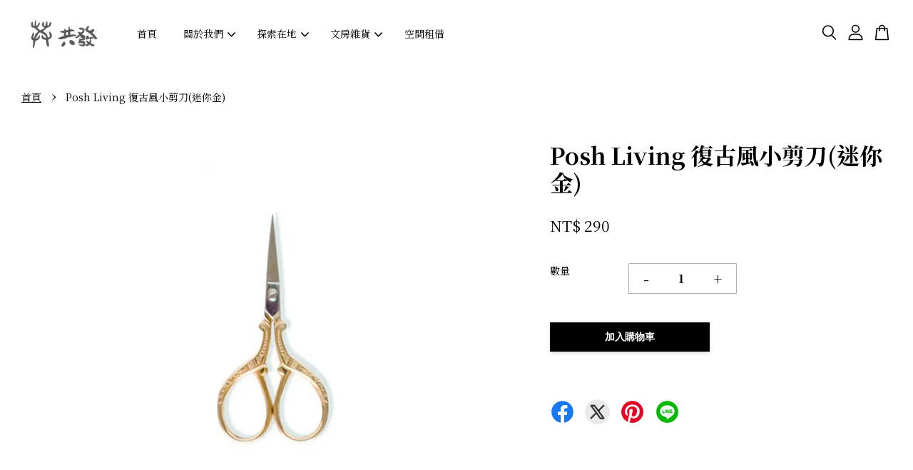

--- FILE ---
content_type: text/html; charset=UTF-8
request_url: https://www.gongfa.tw/products/posh-living-%E5%BE%A9%E5%8F%A4%E9%A2%A8%E5%B0%8F%E5%89%AA%E5%88%80-%E8%BF%B7%E4%BD%A0%E9%87%91-
body_size: 53105
content:
<!doctype html>
<!--[if lt IE 7]><html class="no-js lt-ie9 lt-ie8 lt-ie7" lang="en"> <![endif]-->
<!--[if IE 7]><html class="no-js lt-ie9 lt-ie8" lang="en"> <![endif]-->
<!--[if IE 8]><html class="no-js lt-ie9" lang="en"> <![endif]-->
<!--[if IE 9 ]><html class="ie9 no-js"> <![endif]-->
<!--[if (gt IE 9)|!(IE)]><!--> <html class="no-js"> <!--<![endif]-->
<head>
 <meta name="facebook-domain-verification" content="c9w2bk3v7pui0h592d7tvpbll89p3r" />
  <!-- Basic page needs ================================================== -->
  <meta charset="utf-8">
  <meta http-equiv="X-UA-Compatible" content="IE=edge,chrome=1">

  
  <link rel="icon" href="https://cdn.store-assets.com/s/746885/f/6973056.png" />
  

  <!-- Title and description ================================================== -->
  <title>
  Posh Living 復古風小剪刀(迷你金) &ndash; 共發 Gong Fa
  </title>

  
  <meta name="description" content="日本Posh Living 主要販售生活雜貨、家飾品、家具用品為主，簡約、清新、時尚的風格，深受大眾喜愛。 外觀帶有設計感也極具復古風格的這款造型小剪刀，是Posh Living銷售很好的一組剪刀系列。不僅大小適中方便攜帶、剪起來也非常銳利順手，是許多手作愛好者愛用的剪刀款式。 此系列尚有其他樣式：兔子、鳥、橢圓角，歡迎點選文字進入賣場選購。 尺寸：長90x寬45mm 材質：不銹鋼 重量：30g">
  

  <!-- Social meta ================================================== -->
  

  <meta property="og:type" content="product">
  <meta property="og:title" content="Posh Living 復古風小剪刀(迷你金)">
  <meta property="og:url" content="https://www.gongfa.tw/products/posh-living-復古風小剪刀-迷你金-">
  
  <meta property="og:image" content="https://cdn.store-assets.com/s/746885/i/32570052.jpg?width=480&format=webp">
  <meta property="og:image:secure_url" content="https://cdn.store-assets.com/s/746885/i/32570052.jpg?width=480&format=webp">
  
  <meta property="og:price:amount" content="290">
  <meta property="og:price:currency" content="TWD">


<meta property="og:description" content="日本Posh Living 主要販售生活雜貨、家飾品、家具用品為主，簡約、清新、時尚的風格，深受大眾喜愛。 外觀帶有設計感也極具復古風格的這款造型小剪刀，是Posh Living銷售很好的一組剪刀系列。不僅大小適中方便攜帶、剪起來也非常銳利順手，是許多手作愛好者愛用的剪刀款式。 此系列尚有其他樣式：兔子、鳥、橢圓角，歡迎點選文字進入賣場選購。 尺寸：長90x寬45mm 材質：不銹鋼 重量：30g">
<meta property="og:site_name" content="共發 Gong Fa">



  <meta name="twitter:card" content="summary">




  <meta name="twitter:title" content="Posh Living 復古風小剪刀(迷你金)">
  <meta name="twitter:description" content="日本Posh Living 主要販售生活雜貨、家飾品、家具用品為主，簡約、清新、時尚的風格，深受大眾喜愛。
外觀帶有設計感也極具復古風格的這款造型小剪刀，是Posh Living銷售很好的一組剪刀系列。不僅大小適中方便攜帶、剪起來也非常銳利順手，是許多手作愛好者愛用的剪刀款式。
剪刀系列尚有其他樣式：兔子、鳥、橢圓角，歡迎點選文字進入賣場選購。
另有皮革剪刀套可搭配優惠購買，任意門請點我！

尺寸">
  <meta name="twitter:image" content="">
  <meta name="twitter:image:width" content="480">
  <meta name="twitter:image:height" content="480">




  <!-- Helpers ================================================== -->
  <link rel="canonical" href="https://www.gongfa.tw/products/posh-living-復古風小剪刀-迷你金-">
  <meta name="viewport" content="width=device-width, initial-scale=1.0, minimum-scale=1.0, maximum-scale=3.0">
  <meta name="theme-color" content="">

  <!-- CSS ================================================== -->
  <link href="https://store-themes.easystore.co/746885/themes/3809/assets/timber.css?t=1765306884" rel="stylesheet" type="text/css" media="screen" />
  <link href="https://store-themes.easystore.co/746885/themes/3809/assets/theme.css?v2?t=1765306884" rel="stylesheet" type="text/css" media="screen" />

  



<link href="https://fonts.googleapis.com/css?family=Noto%20Serif%20TC:400,700&display=swap" rel="stylesheet">

  <script src="//ajax.googleapis.com/ajax/libs/jquery/1.11.0/jquery.min.js" type="text/javascript" ></script>
  <!-- Header hook for plugins ================================================== -->
  
<!-- ScriptTags -->
<script>window.__st={'p': 'product', 'cid': ''};</script><script src='/assets/events.js'></script><script>(function(){function asyncLoad(){var urls=['/assets/facebook-pixel.js?v=1.1.1633769329','/assets/traffic.js?v=1','https://apps.easystore.co/facebook-login/script.js?shop=chengchengchengchengcheng.easy.co','https://apps.easystore.co/google-analytics-4/script.js?shop=chengchengchengchengcheng.easy.co'];for(var i=0;i<urls.length;i++){var s=document.createElement('script');s.type='text/javascript';s.async=true;s.src=urls[i];var x=document.getElementsByTagName('script')[0];x.parentNode.insertBefore(s, x);}}window.attachEvent ? window.attachEvent('onload', asyncLoad) : window.addEventListener('load', asyncLoad, false);})();</script>
<!-- /ScriptTags -->


  
<!--[if lt IE 9]>
<script src="//cdnjs.cloudflare.com/ajax/libs/html5shiv/3.7.2/html5shiv.min.js" type="text/javascript" ></script>
<script src="https://store-themes.easystore.co/746885/themes/3809/assets/respond.min.js?t=1765306884" type="text/javascript" ></script>
<link href="https://store-themes.easystore.co/746885/themes/3809/assets/respond-proxy.html" id="respond-proxy" rel="respond-proxy" />
<link href="//www.gongfa.tw/search?q=a833575b08ec7444a827362bb0e2eed3" id="respond-redirect" rel="respond-redirect" />
<script src="//www.gongfa.tw/search?q=a833575b08ec7444a827362bb0e2eed3" type="text/javascript"></script>
<![endif]-->



  <script src="https://store-themes.easystore.co/746885/themes/3809/assets/modernizr.min.js?t=1765306884" type="text/javascript" ></script>

  
  
  <script>
  (function(i,s,o,g,r,a,m){i['GoogleAnalyticsObject']=r;i[r]=i[r]||function(){
  (i[r].q=i[r].q||[]).push(arguments)},i[r].l=1*new Date();a=s.createElement(o),
  m=s.getElementsByTagName(o)[0];a.async=1;a.src=g;m.parentNode.insertBefore(a,m)
  })(window,document,'script','https://www.google-analytics.com/analytics.js','ga');

  ga('create', '', 'auto','myTracker');
  ga('myTracker.send', 'pageview');

  </script>
  
  
  
  <!---對話訊息--->
  <script>
  window.fbAsyncInit = function() {
    FB.init({
      appId            : '823507975026915',
      autoLogAppEvents : true,
      xfbml            : true,
      version          : 'v2.11'
    });
  };
  (function(d, s, id){
     var js, fjs = d.getElementsByTagName(s)[0];
     if (d.getElementById(id)) {return;}
     js = d.createElement(s); js.id = id;
     js.src = "https://connect.facebook.net/en_US/sdk.js";
     fjs.parentNode.insertBefore(js, fjs);
   }(document, 'script', 'facebook-jssdk'));
</script>
    <!---對話訊息--->
  
  
</head>

<body id="posh-living------------------------------" class="template-product  has-sticky-btm-bar" >

  <ul id="MobileNav" class="mobile-nav">
  
  <li class="mobile-nav_icon-x">
    
      




  	
  	<span class="MobileNavTrigger icon icon-x"></span>
  </li>
  
  <li class="mobile-nav__link header-bar__search-wrapper">
    
    <div class="header-bar__module header-bar__search mobile-nav_search">
      
  <form action="/search" method="get" class="header-bar__search-form clearfix" role="search">
    
    <button type="submit" class="btn icon-fallback-text header-bar__search-submit">
      <span class="icon icon-search" aria-hidden="true"></span>
      <span class="fallback-text">搜尋</span>
    </button>
    <input type="search" name="q" value="" aria-label="搜尋" class="header-bar__search-input" placeholder="搜尋" autocomplete="off">
    <div class="dropdown" id="searchDropdown"></div>
    <input type="hidden" name="search_history" id="search_history">
  </form>




<script>
  var _search_history_listings = ""
  if(_search_history_listings != "") localStorage.setItem('searchHistory', JSON.stringify(_search_history_listings));

  function clearAll() {
    localStorage.removeItem('searchHistory');
  
    var customer = "";
    if(customer) {
      // Your logic to clear all data or call an endpoint
      fetch('/account/search_histories', {
          method: 'DELETE',
          headers: {
            "Content-Type": "application/json",
            "X-Requested-With": "XMLHttpRequest"
          },
          body: JSON.stringify({
            _token: "sa5Gz8RNYr0hskQMsiMEglZ5Kt8igtI940Yg3nLr"
          }),
      })
      .then(response => response.json())
    }
  }
  // End - store view history in local storage
  
  // search history dropdown  
  var searchInputs = document.querySelectorAll('input[type=search]');
  
  if(searchInputs.length > 0) {
    
    searchInputs.forEach((searchInput)=>{
    
      searchInput.addEventListener('focus', function() {
        var searchDropdown = searchInput.closest('form').querySelector('#searchDropdown');
        searchDropdown.innerHTML = ''; // Clear existing items
  
        // retrieve data from local storage
        var searchHistoryData = JSON.parse(localStorage.getItem('searchHistory')) || [];
  
        // Convert JSON to string
        var search_history_json = JSON.stringify(searchHistoryData);
  
        // Set the value of the hidden input
        searchInput.closest('form').querySelector("#search_history").value = search_history_json;
  
        // create dropdown items
        var clearAllItem = document.createElement('div');
        clearAllItem.className = 'dropdown-item clear-all';
        clearAllItem.textContent = 'Clear';
        clearAllItem.addEventListener('click', function() {
            clearAll();
            searchDropdown.style.display = 'none';
            searchInput.classList.remove('is-focus');
        });
        searchDropdown.appendChild(clearAllItem);
  
        // create dropdown items
        searchHistoryData.forEach(function(item) {
          var dropdownItem = document.createElement('div');
          dropdownItem.className = 'dropdown-item';
          dropdownItem.textContent = item.term;
          dropdownItem.addEventListener('click', function() {
            searchInput.value = item.term;
            searchDropdown.style.display = 'none';
          });
          searchDropdown.appendChild(dropdownItem);
        });
  
        if(searchHistoryData.length > 0){
          // display the dropdown
          searchInput.classList.add('is-focus');
          document.body.classList.add('search-input-focus');
          searchDropdown.style.display = 'block';
        }
      });
  
      searchInput.addEventListener("focusout", (event) => {
        var searchDropdown = searchInput.closest('form').querySelector('#searchDropdown');
        searchInput.classList.remove('is-focus');
        searchDropdown.classList.add('transparent');
        setTimeout(()=>{
          searchDropdown.style.display = 'none';
          searchDropdown.classList.remove('transparent');
          document.body.classList.remove('search-input-focus');
        }, 400);
      });
    })
  }
  // End - search history dropdown
</script>
    </div>
    
  </li>
  
  
  
  <li class="mobile-nav__link" aria-haspopup="true">
    
    <a href="/" >
      首頁
    </a>
    
  </li>
  
  
  <li class="mobile-nav__link" aria-haspopup="true">
    
    
    <a href="/pages/aboutus" class="mobile-nav__parent-link">
      關於我們
    </a>
    <span class="mobile-nav__sublist-trigger">
      <span class="icon-fallback-text mobile-nav__sublist-expand">
  <span class="icon icon-plus" aria-hidden="true"></span>
  <span class="fallback-text">+</span>
</span>
<span class="icon-fallback-text mobile-nav__sublist-contract">
  <span class="icon icon-minus" aria-hidden="true"></span>
  <span class="fallback-text">-</span>
</span>

    </span>
    <ul class="mobile-nav__sublist">
      
      
      <li class="mobile-nav__sublist-link" aria-haspopup="true">
        
        <a href="/pages/aboutus-1" >
          關於我們
        </a>
        
      </li>
      
      
      <li class="mobile-nav__sublist-link" aria-haspopup="true">
        
        <a href="/blogs/news" >
          最新動態
        </a>
        
      </li>
      
      
      <li class="mobile-nav__sublist-link" aria-haspopup="true">
        
        <a href="/pages/造訪店鋪" >
          交通資訊
        </a>
        
      </li>
      
      
      <li class="mobile-nav__sublist-link" aria-haspopup="true">
        
        <a href="/pages/聯絡我們" >
          聯絡我們
        </a>
        
      </li>
      
    </ul>
    
  </li>
  
  
  <li class="mobile-nav__link" aria-haspopup="true">
    
    
    <a href="/pages/exoloremiaoli" class="mobile-nav__parent-link">
      探索在地
    </a>
    <span class="mobile-nav__sublist-trigger">
      <span class="icon-fallback-text mobile-nav__sublist-expand">
  <span class="icon icon-plus" aria-hidden="true"></span>
  <span class="fallback-text">+</span>
</span>
<span class="icon-fallback-text mobile-nav__sublist-contract">
  <span class="icon icon-minus" aria-hidden="true"></span>
  <span class="fallback-text">-</span>
</span>

    </span>
    <ul class="mobile-nav__sublist">
      
      
      <li class="mobile-nav__sublist-link" aria-haspopup="true">
        
        <a href="/blogs/miaoli" >
          地味訊息
        </a>
        
      </li>
      
      
      <li class="mobile-nav__sublist-link" aria-haspopup="true">
        
        <a href="/pages/tracing-miaoli" >
          苗圖紙計畫
        </a>
        
      </li>
      
      
      <li class="mobile-nav__sublist-link" aria-haspopup="true">
        
        <a href="/pages/fuzzy-miaoli-map" >
          超不精準地圖
        </a>
        
      </li>
      
      
      <li class="mobile-nav__sublist-link" aria-haspopup="true">
        
        <a href="/pages/演變式行動" >
          演變式行動
        </a>
        
      </li>
      
    </ul>
    
  </li>
  
  
  <li class="mobile-nav__link" aria-haspopup="true">
    
    
    <a href="/collections/stationery" class="mobile-nav__parent-link">
      文房雜貨
    </a>
    <span class="mobile-nav__sublist-trigger">
      <span class="icon-fallback-text mobile-nav__sublist-expand">
  <span class="icon icon-plus" aria-hidden="true"></span>
  <span class="fallback-text">+</span>
</span>
<span class="icon-fallback-text mobile-nav__sublist-contract">
  <span class="icon icon-minus" aria-hidden="true"></span>
  <span class="fallback-text">-</span>
</span>

    </span>
    <ul class="mobile-nav__sublist">
      
      
      <li class="mobile-nav__sublist-link" aria-haspopup="true">
        
        
        <a href="/collections/2024calendar" class="mobile-nav__parent-link">
          2025年時效品
        </a>
        <span class="mobile-nav__sublist-trigger"><span class="icon-fallback-text mobile-nav__sublist-expand">
  <span class="icon icon-plus" aria-hidden="true"></span>
  <span class="fallback-text">+</span>
</span>
<span class="icon-fallback-text mobile-nav__sublist-contract">
  <span class="icon icon-minus" aria-hidden="true"></span>
  <span class="fallback-text">-</span>
</span>
</span>
        <ul class="mobile-nav__sublist"> 
          
          
          <li class="mobile-nav__sublist-link" aria-haspopup="true">
            
            <a href="/collections/手帳-年曆-月曆-時效品" >
              行事曆 / 手帳
            </a>
            
          </li>
          
          
          <li class="mobile-nav__sublist-link" aria-haspopup="true">
            
            <a href="/collections/桌曆" >
              桌曆
            </a>
            
          </li>
          
        </ul>
        
      </li>
      
      
      <li class="mobile-nav__sublist-link" aria-haspopup="true">
        
        
        <a href="/collections/書寫紙筆" class="mobile-nav__parent-link">
          書寫用筆
        </a>
        <span class="mobile-nav__sublist-trigger"><span class="icon-fallback-text mobile-nav__sublist-expand">
  <span class="icon icon-plus" aria-hidden="true"></span>
  <span class="fallback-text">+</span>
</span>
<span class="icon-fallback-text mobile-nav__sublist-contract">
  <span class="icon icon-minus" aria-hidden="true"></span>
  <span class="fallback-text">-</span>
</span>
</span>
        <ul class="mobile-nav__sublist"> 
          
          
          <li class="mobile-nav__sublist-link" aria-haspopup="true">
            
            <a href="/collections/圓珠筆-原子筆" >
              圓珠筆 / 原子筆
            </a>
            
          </li>
          
          
          <li class="mobile-nav__sublist-link" aria-haspopup="true">
            
            <a href="/collections/自動鉛筆" >
              自動鉛筆 / 工程筆
            </a>
            
          </li>
          
          
          <li class="mobile-nav__sublist-link" aria-haspopup="true">
            
            <a href="/collections/鉛筆" >
              木桿鉛筆 / 鉛筆周邊
            </a>
            
          </li>
          
          
          <li class="mobile-nav__sublist-link" aria-haspopup="true">
            
            <a href="/collections/代針筆-簽字筆-麥克筆" >
              代針筆 / 簽字筆 / 麥克筆
            </a>
            
          </li>
          
          
          <li class="mobile-nav__sublist-link" aria-haspopup="true">
            
            <a href="/collections/著色用筆-螢光筆-色鉛筆" >
              著色用筆 / 螢光筆 / 色鉛筆
            </a>
            
          </li>
          
        </ul>
        
      </li>
      
      
      <li class="mobile-nav__sublist-link" aria-haspopup="true">
        
        
        <a href="/collections/輔助用具" class="mobile-nav__parent-link">
          事務用具
        </a>
        <span class="mobile-nav__sublist-trigger"><span class="icon-fallback-text mobile-nav__sublist-expand">
  <span class="icon icon-plus" aria-hidden="true"></span>
  <span class="fallback-text">+</span>
</span>
<span class="icon-fallback-text mobile-nav__sublist-contract">
  <span class="icon icon-minus" aria-hidden="true"></span>
  <span class="fallback-text">-</span>
</span>
</span>
        <ul class="mobile-nav__sublist"> 
          
          
          <li class="mobile-nav__sublist-link" aria-haspopup="true">
            
            <a href="/collections/沾黏附著" >
              沾黏附著
            </a>
            
          </li>
          
          
          <li class="mobile-nav__sublist-link" aria-haspopup="true">
            
            <a href="/collections/塗消修改" >
              塗消修改
            </a>
            
          </li>
          
          
          <li class="mobile-nav__sublist-link" aria-haspopup="true">
            
            <a href="/collections/裁切工具" >
              裁切工具
            </a>
            
          </li>
          
          
          <li class="mobile-nav__sublist-link" aria-haspopup="true">
            
            <a href="/collections/釘夾道具" >
              釘夾道具
            </a>
            
          </li>
          
          
          <li class="mobile-nav__sublist-link" aria-haspopup="true">
            
            <a href="/collections/測量規矩" >
              測量規矩
            </a>
            
          </li>
          
          
          <li class="mobile-nav__sublist-link" aria-haspopup="true">
            
            <a href="/collections/收納道具" >
              收納道具
            </a>
            
          </li>
          
          
          <li class="mobile-nav__sublist-link" aria-haspopup="true">
            
            <a href="/collections/印章-印台" >
              印章 / 印台
            </a>
            
          </li>
          
        </ul>
        
      </li>
      
      
      <li class="mobile-nav__sublist-link" aria-haspopup="true">
        
        
        <a href="/collections/紙品" class="mobile-nav__parent-link">
          紙品
        </a>
        <span class="mobile-nav__sublist-trigger"><span class="icon-fallback-text mobile-nav__sublist-expand">
  <span class="icon icon-plus" aria-hidden="true"></span>
  <span class="fallback-text">+</span>
</span>
<span class="icon-fallback-text mobile-nav__sublist-contract">
  <span class="icon icon-minus" aria-hidden="true"></span>
  <span class="fallback-text">-</span>
</span>
</span>
        <ul class="mobile-nav__sublist"> 
          
          
          <li class="mobile-nav__sublist-link" aria-haspopup="true">
            
            <a href="/collections/note-memo" >
              筆記本 / 便條紙
            </a>
            
          </li>
          
          
          <li class="mobile-nav__sublist-link" aria-haspopup="true">
            
            <a href="/collections/信紙-信封-一筆箋" >
              信紙信封 / 一筆箋 / 明信片
            </a>
            
          </li>
          
          
          <li class="mobile-nav__sublist-link" aria-haspopup="true">
            
            <a href="/collections/手帳貼紙" >
              手帳貼紙
            </a>
            
          </li>
          
        </ul>
        
      </li>
      
      
      <li class="mobile-nav__sublist-link" aria-haspopup="true">
        
        
        <a href="/collections/生活道具" class="mobile-nav__parent-link">
          生活雜貨
        </a>
        <span class="mobile-nav__sublist-trigger"><span class="icon-fallback-text mobile-nav__sublist-expand">
  <span class="icon icon-plus" aria-hidden="true"></span>
  <span class="fallback-text">+</span>
</span>
<span class="icon-fallback-text mobile-nav__sublist-contract">
  <span class="icon icon-minus" aria-hidden="true"></span>
  <span class="fallback-text">-</span>
</span>
</span>
        <ul class="mobile-nav__sublist"> 
          
          
          <li class="mobile-nav__sublist-link" aria-haspopup="true">
            
            <a href="/collections/家用雜貨" >
              日用道具
            </a>
            
          </li>
          
          
          <li class="mobile-nav__sublist-link" aria-haspopup="true">
            
            <a href="/collections/個性小物" >
              個性小物
            </a>
            
          </li>
          
        </ul>
        
      </li>
      
      
      <li class="mobile-nav__sublist-link" aria-haspopup="true">
        
        
        <a href="/collections/原生創作" class="mobile-nav__parent-link">
          原生創作
        </a>
        <span class="mobile-nav__sublist-trigger"><span class="icon-fallback-text mobile-nav__sublist-expand">
  <span class="icon icon-plus" aria-hidden="true"></span>
  <span class="fallback-text">+</span>
</span>
<span class="icon-fallback-text mobile-nav__sublist-contract">
  <span class="icon icon-minus" aria-hidden="true"></span>
  <span class="fallback-text">-</span>
</span>
</span>
        <ul class="mobile-nav__sublist"> 
          
          
          <li class="mobile-nav__sublist-link" aria-haspopup="true">
            
            <a href="/collections/wizhead" >
              Wizhead
            </a>
            
          </li>
          
          
          <li class="mobile-nav__sublist-link" aria-haspopup="true">
            
            <a href="/collections/fad-ban" >
              發粄
            </a>
            
          </li>
          
        </ul>
        
      </li>
      
    </ul>
    
  </li>
  
  
  <li class="mobile-nav__link" aria-haspopup="true">
    
    <a href="/pages/coworkspace" >
      空間租借
    </a>
    
  </li>
  

  

  
  
  
  <li class="mobile-nav__link">
    <a href="/account/login"  style="color:#daa520;">登入</a>  <!--漢堡內登入顏色設定-->
  </li>
  
  <li class="mobile-nav__link">
    <a href="/account/register"  style="color:#daa520;">註冊帳號</a>  <!--漢堡內登入顏色設定-->
  </li>
  
  
  
  
</ul>
<div id="MobileNavOutside" class="mobile-nav-outside"></div>


  
  
<div id="PageContainer" class="page-container">
  
<!-- Snippet:global/body_start: Console Extension -->
<div id='es_console' style='display: none;'>746885</div>
<!-- /Snippet -->

  
    <style>
  .search-modal__form{
    position: relative;
  }
  
  .dropdown-wrapper {
    position: relative;
  }
  
  .dropdown-wrapper:hover .dropdown {
    display: block;
  }
  
  .header-icon-nav .dropdown {
    left: -80px;
  }
  
  .dropdown {
    display: none;
    position: absolute;
    top: 100%;
    left: 0px;
    width: 100%;
    padding: 8px;
    background-color: #fff;
    z-index: 1000;
    border-radius: 5px;
    border: 1px solid rgba(var(--color-foreground), 1);
    border-top: none;
    overflow-x: hidden;
    overflow-y: auto;
    max-height: 350px;
    min-width: 150px;
    box-shadow: 0 0 5px rgba(0,0,0,0.1);
  }
    
  .dropdown a{
    text-decoration: none;
    color: #000 !important;
  }
  
  .dropdown-item {
    padding: 0.4rem 2rem;
    cursor: pointer;
    line-height: 1.4;
    overflow: hidden;
    text-overflow: ellipsis;
    white-space: nowrap;
  }
  
  .dropdown-item:hover{
    background-color: #f3f3f3;
  }
  
  .search__input.is-focus{
    border-radius: 15px;
    border-bottom-left-radius: 0;
    border-bottom-right-radius: 0;
    border: 1px solid rgba(var(--color-foreground), 1);
    border-bottom: none;
    box-shadow: none;
  }
  
  .clear-all {
    text-align: right;
    padding: 0 2rem 0.2rem;
    line-height: 1;
    font-size: 70%;
    margin-bottom: -2px;
  }
  
  .clear-all:hover{
    background-color: #fff;
  }
  
  .referral-notification {
    position: absolute;
    top: 100%;
    right: -12px;
    background: white;
    border: 1px solid #e0e0e0;
    border-radius: 8px;
    box-shadow: 0 4px 12px rgba(0, 0, 0, 0.15);
    width: 280px;
    z-index: 1000;
    padding: 16px;
    margin-top: 8px;
    font-size: 14px;
    line-height: 1.4;
  }
  
  .referral-notification::before {
    content: '';
    position: absolute;
    top: -8px;
    right: 20px;
    width: 0;
    height: 0;
    border-left: 8px solid transparent;
    border-right: 8px solid transparent;
    border-bottom: 8px solid white;
  }
  
  .referral-notification::after {
    content: '';
    position: absolute;
    top: -9px;
    right: 20px;
    width: 0;
    height: 0;
    border-left: 8px solid transparent;
    border-right: 8px solid transparent;
    border-bottom: 8px solid #e0e0e0;
  }
  
  .referral-notification h4 {
    margin: 0 0 8px 0;
    color: #2196F3;
    font-size: 16px;
    font-weight: 600;
  }
  
  .referral-notification p {
    margin: 0 0 12px 0;
    color: #666;
  }
  
  .referral-notification .referral-code {
    background: #f5f5f5;
    padding: 8px;
    border-radius: 4px;
    font-family: monospace;
    font-size: 13px;
    text-align: center;
    margin: 8px 0;
    border: 1px solid #ddd;
  }
  
  .referral-notification .close-btn {
    position: absolute;
    top: 8px;
    right: 8px;
    background: none;
    border: none;
    font-size: 18px;
    color: #999;
    cursor: pointer;
    padding: 0;
    width: 20px;
    height: 20px;
    line-height: 1;
  }
  
  .referral-notification .close-btn:hover {
    color: #333;
  }
  
  .referral-notification .action-btn {
    background: #2196F3;
    color: white;
    border: none;
    padding: 8px 16px;
    border-radius: 4px;
    cursor: pointer;
    font-size: 12px;
    margin-right: 8px;
    margin-top: 8px;
  }
  
  .referral-notification .action-btn:hover {
    background: #1976D2;
  }
  
  .referral-notification .dismiss-btn {
    background: transparent;
    color: #666;
    border: 1px solid #ddd;
    padding: 8px 16px;
    border-radius: 4px;
    cursor: pointer;
    font-size: 12px;
    margin-top: 8px;
  }
  
  .referral-notification .dismiss-btn:hover {
    background: #f5f5f5;
  }
  .referral-modal__dialog {
    transform: translate(-50%, 0);
    transition: transform var(--duration-default) ease, visibility 0s;
    z-index: 10000;
    position: fixed;
    top: 20vh;
    left: 50%;
    width: 100%;
    max-width: 350px;
    box-shadow: 0 4px 12px rgba(0, 0, 0, 0.15);
    border-radius: 12px;
    background-color: #fff;
    color: #000;
    padding: 20px;
    text-align: center;
  }
  .modal-overlay.referral-modal-overlay {
    position: fixed;
    top: 0;
    left: 0;
    width: 100%;
    height: 100%;
    background-color: rgba(0, 0, 0, 0.7);
    z-index: 2001;
    display: block;
    opacity: 1;
    transition: opacity var(--duration-default) ease, visibility 0s;
  }
</style>

<header id="es_header_bar" class="header-bar  sticky-topbar">
  <div class="header-bg-wrapper">
    <div class="header-wrapper wrapper">
      

      <div class="logo-header" role="banner">

              
                    <div class="h1 site-header__logo" itemscope itemtype="http://schema.org/Organization">
              
                    
                        
                      	
                          <a href="/" class="logo-wrapper" itemprop="url">
                            <img src="https://cdn.store-assets.com/s/746885/f/6986159.png?width=350&format=webp" alt="共發 Gong Fa" itemprop="logo">
                          </a>
                        

                    
              
                </div>
              

      </div>

      <div class="header-nav-bar medium-down--hide">
          
<ul class="site-nav" id="AccessibleNav">
  
    
    
      <li >
        <a href="/"  class="site-nav__link">首頁</a>
      </li>
    
  
    
    
      
      <li class="site-nav--has-dropdown" aria-haspopup="true">
        <a href="/pages/aboutus"  class="site-nav__link">
          關於我們
          <span class="arrow-icon">
            <svg id="Layer_1" data-name="Layer 1" xmlns="http://www.w3.org/2000/svg" viewBox="0 0 100 100"><title>arrow down</title><path d="M50,78.18A7.35,7.35,0,0,1,44.82,76L3.15,34.36A7.35,7.35,0,1,1,13.55,24L50,60.44,86.45,24a7.35,7.35,0,1,1,10.4,10.4L55.21,76A7.32,7.32,0,0,1,50,78.18Z"/></svg>
          </span>
        </a>
        <ul class="site-nav__dropdown">
          
            
            
              <li >
                <a href="/pages/aboutus-1"  class="site-nav__link">關於我們</a>
              </li>
            
          
            
            
              <li >
                <a href="/blogs/news"  class="site-nav__link">最新動態</a>
              </li>
            
          
            
            
              <li >
                <a href="/pages/造訪店鋪"  class="site-nav__link">交通資訊</a>
              </li>
            
          
            
            
              <li >
                <a href="/pages/聯絡我們"  class="site-nav__link">聯絡我們</a>
              </li>
            
          
        </ul>
      </li>
    
  
    
    
      
      <li class="site-nav--has-dropdown" aria-haspopup="true">
        <a href="/pages/exoloremiaoli"  class="site-nav__link">
          探索在地
          <span class="arrow-icon">
            <svg id="Layer_1" data-name="Layer 1" xmlns="http://www.w3.org/2000/svg" viewBox="0 0 100 100"><title>arrow down</title><path d="M50,78.18A7.35,7.35,0,0,1,44.82,76L3.15,34.36A7.35,7.35,0,1,1,13.55,24L50,60.44,86.45,24a7.35,7.35,0,1,1,10.4,10.4L55.21,76A7.32,7.32,0,0,1,50,78.18Z"/></svg>
          </span>
        </a>
        <ul class="site-nav__dropdown">
          
            
            
              <li >
                <a href="/blogs/miaoli"  class="site-nav__link">地味訊息</a>
              </li>
            
          
            
            
              <li >
                <a href="/pages/tracing-miaoli"  class="site-nav__link">苗圖紙計畫</a>
              </li>
            
          
            
            
              <li >
                <a href="/pages/fuzzy-miaoli-map"  class="site-nav__link">超不精準地圖</a>
              </li>
            
          
            
            
              <li >
                <a href="/pages/演變式行動"  class="site-nav__link">演變式行動</a>
              </li>
            
          
        </ul>
      </li>
    
  
    
    
      
      <li class="site-nav--has-dropdown" aria-haspopup="true">
        <a href="/collections/stationery"  class="site-nav__link">
          文房雜貨
          <span class="arrow-icon">
            <svg id="Layer_1" data-name="Layer 1" xmlns="http://www.w3.org/2000/svg" viewBox="0 0 100 100"><title>arrow down</title><path d="M50,78.18A7.35,7.35,0,0,1,44.82,76L3.15,34.36A7.35,7.35,0,1,1,13.55,24L50,60.44,86.45,24a7.35,7.35,0,1,1,10.4,10.4L55.21,76A7.32,7.32,0,0,1,50,78.18Z"/></svg>
          </span>
        </a>
        <ul class="site-nav__dropdown">
          
            
            
              
              <li class="site-nav_has-child">
                <a href="/collections/2024calendar"  class="site-nav__link">
                  2025年時效品
                </a>
                <ul class="site-nav__dropdown_level-3">
                  
                    
                    
                      <li >
                        <a href="/collections/手帳-年曆-月曆-時效品"  class="site-nav__link">行事曆 / 手帳</a>
                      </li>
                    
                  
                    
                    
                      <li >
                        <a href="/collections/桌曆"  class="site-nav__link">桌曆</a>
                      </li>
                    
                  
                </ul>
              </li>
            
          
            
            
              
              <li class="site-nav_has-child">
                <a href="/collections/書寫紙筆"  class="site-nav__link">
                  書寫用筆
                </a>
                <ul class="site-nav__dropdown_level-3">
                  
                    
                    
                      <li >
                        <a href="/collections/圓珠筆-原子筆"  class="site-nav__link">圓珠筆 / 原子筆</a>
                      </li>
                    
                  
                    
                    
                      <li >
                        <a href="/collections/自動鉛筆"  class="site-nav__link">自動鉛筆 / 工程筆</a>
                      </li>
                    
                  
                    
                    
                      <li >
                        <a href="/collections/鉛筆"  class="site-nav__link">木桿鉛筆 / 鉛筆周邊</a>
                      </li>
                    
                  
                    
                    
                      <li >
                        <a href="/collections/代針筆-簽字筆-麥克筆"  class="site-nav__link">代針筆 / 簽字筆 / 麥克筆</a>
                      </li>
                    
                  
                    
                    
                      <li >
                        <a href="/collections/著色用筆-螢光筆-色鉛筆"  class="site-nav__link">著色用筆 / 螢光筆 / 色鉛筆</a>
                      </li>
                    
                  
                </ul>
              </li>
            
          
            
            
              
              <li class="site-nav_has-child">
                <a href="/collections/輔助用具"  class="site-nav__link">
                  事務用具
                </a>
                <ul class="site-nav__dropdown_level-3">
                  
                    
                    
                      <li >
                        <a href="/collections/沾黏附著"  class="site-nav__link">沾黏附著</a>
                      </li>
                    
                  
                    
                    
                      <li >
                        <a href="/collections/塗消修改"  class="site-nav__link">塗消修改</a>
                      </li>
                    
                  
                    
                    
                      <li >
                        <a href="/collections/裁切工具"  class="site-nav__link">裁切工具</a>
                      </li>
                    
                  
                    
                    
                      <li >
                        <a href="/collections/釘夾道具"  class="site-nav__link">釘夾道具</a>
                      </li>
                    
                  
                    
                    
                      <li >
                        <a href="/collections/測量規矩"  class="site-nav__link">測量規矩</a>
                      </li>
                    
                  
                    
                    
                      <li >
                        <a href="/collections/收納道具"  class="site-nav__link">收納道具</a>
                      </li>
                    
                  
                    
                    
                      <li >
                        <a href="/collections/印章-印台"  class="site-nav__link">印章 / 印台</a>
                      </li>
                    
                  
                </ul>
              </li>
            
          
            
            
              
              <li class="site-nav_has-child">
                <a href="/collections/紙品"  class="site-nav__link">
                  紙品
                </a>
                <ul class="site-nav__dropdown_level-3">
                  
                    
                    
                      <li >
                        <a href="/collections/note-memo"  class="site-nav__link">筆記本 / 便條紙</a>
                      </li>
                    
                  
                    
                    
                      <li >
                        <a href="/collections/信紙-信封-一筆箋"  class="site-nav__link">信紙信封 / 一筆箋 / 明信片</a>
                      </li>
                    
                  
                    
                    
                      <li >
                        <a href="/collections/手帳貼紙"  class="site-nav__link">手帳貼紙</a>
                      </li>
                    
                  
                </ul>
              </li>
            
          
            
            
              
              <li class="site-nav_has-child">
                <a href="/collections/生活道具"  class="site-nav__link">
                  生活雜貨
                </a>
                <ul class="site-nav__dropdown_level-3">
                  
                    
                    
                      <li >
                        <a href="/collections/家用雜貨"  class="site-nav__link">日用道具</a>
                      </li>
                    
                  
                    
                    
                      <li >
                        <a href="/collections/個性小物"  class="site-nav__link">個性小物</a>
                      </li>
                    
                  
                </ul>
              </li>
            
          
            
            
              
              <li class="site-nav_has-child">
                <a href="/collections/原生創作"  class="site-nav__link">
                  原生創作
                </a>
                <ul class="site-nav__dropdown_level-3">
                  
                    
                    
                      <li >
                        <a href="/collections/wizhead"  class="site-nav__link">Wizhead</a>
                      </li>
                    
                  
                    
                    
                      <li >
                        <a href="/collections/fad-ban"  class="site-nav__link">發粄</a>
                      </li>
                    
                  
                </ul>
              </li>
            
          
        </ul>
      </li>
    
  
    
    
      <li >
        <a href="/pages/coworkspace"  class="site-nav__link">空間租借</a>
      </li>
    
  
  
  
      
        
          
        
          
        
      
  
  
  
</ul>
      </div>

      <div class="desktop-header-nav medium-down--hide">


        <div class="header-subnav">
          






          <div class="header-icon-nav">

                

                


                
                  
                    <div class="header-bar__module">
                      
  <a class="popup-with-form" href="#search-form">
    



	<svg class="icon-search svg-icon" id="Layer_1" data-name="Layer 1" xmlns="http://www.w3.org/2000/svg" viewBox="0 0 100 100"><title>icon-search</title><path d="M68.5,65.87a35.27,35.27,0,1,0-5.4,4.5l23.11,23.1a3.5,3.5,0,1,0,5-4.94ZM14.82,41A28.47,28.47,0,1,1,43.28,69.43,28.5,28.5,0,0,1,14.82,41Z"/></svg>    

  

  </a>



<!-- form itself -->
<div id="search-form" class="white-popup-block mfp-hide popup-search">
  <div class="popup-search-content">
    <form action="/search" method="get" class="input-group search-bar" role="search">
      
      <span class="input-group-btn">
        <button type="submit" class="btn">
        	



	<svg class="icon-search svg-icon" id="Layer_1" data-name="Layer 1" xmlns="http://www.w3.org/2000/svg" viewBox="0 0 100 100"><title>icon-search</title><path d="M68.5,65.87a35.27,35.27,0,1,0-5.4,4.5l23.11,23.1a3.5,3.5,0,1,0,5-4.94ZM14.82,41A28.47,28.47,0,1,1,43.28,69.43,28.5,28.5,0,0,1,14.82,41Z"/></svg>    

  

        </button>
      </span>
      <input type="search" name="q" value="" placeholder="搜尋" class="input-group-field" aria-label="搜尋" placeholder="搜尋" autocomplete="off">
      <div class="dropdown" id="searchDropdown"></div>
      <input type="hidden" name="search_history" id="search_history">
    </form>
  </div>
</div>

<script src="https://store-themes.easystore.co/746885/themes/3809/assets/magnific-popup.min.js?t=1765306884" type="text/javascript" ></script>
<script>
$(document).ready(function() {
	$('.popup-with-form').magnificPopup({
		type: 'inline',
		preloader: false,
		focus: '#name',
      	mainClass: 'popup-search-bg-wrapper',

		// When elemened is focused, some mobile browsers in some cases zoom in
		// It looks not nice, so we disable it:
		callbacks: {
			beforeOpen: function() {
				if($(window).width() < 700) {
					this.st.focus = false;
				} else {
					this.st.focus = '#name';
				}
			}
		}
	});
});
</script>


<script>
  var _search_history_listings = ""
  if(_search_history_listings != "") localStorage.setItem('searchHistory', JSON.stringify(_search_history_listings));

  function clearAll() {
    localStorage.removeItem('searchHistory');
  
    var customer = "";
    if(customer) {
      // Your logic to clear all data or call an endpoint
      fetch('/account/search_histories', {
          method: 'DELETE',
          headers: {
            "Content-Type": "application/json",
            "X-Requested-With": "XMLHttpRequest"
          },
          body: JSON.stringify({
            _token: "sa5Gz8RNYr0hskQMsiMEglZ5Kt8igtI940Yg3nLr"
          }),
      })
      .then(response => response.json())
    }
  }
  // End - store view history in local storage
  
  // search history dropdown  
  var searchInputs = document.querySelectorAll('input[type=search]');
  
  if(searchInputs.length > 0) {
    
    searchInputs.forEach((searchInput)=>{
    
      searchInput.addEventListener('focus', function() {
        var searchDropdown = searchInput.closest('form').querySelector('#searchDropdown');
        searchDropdown.innerHTML = ''; // Clear existing items
  
        // retrieve data from local storage
        var searchHistoryData = JSON.parse(localStorage.getItem('searchHistory')) || [];
  
        // Convert JSON to string
        var search_history_json = JSON.stringify(searchHistoryData);
  
        // Set the value of the hidden input
        searchInput.closest('form').querySelector("#search_history").value = search_history_json;
  
        // create dropdown items
        var clearAllItem = document.createElement('div');
        clearAllItem.className = 'dropdown-item clear-all';
        clearAllItem.textContent = 'Clear';
        clearAllItem.addEventListener('click', function() {
            clearAll();
            searchDropdown.style.display = 'none';
            searchInput.classList.remove('is-focus');
        });
        searchDropdown.appendChild(clearAllItem);
  
        // create dropdown items
        searchHistoryData.forEach(function(item) {
          var dropdownItem = document.createElement('div');
          dropdownItem.className = 'dropdown-item';
          dropdownItem.textContent = item.term;
          dropdownItem.addEventListener('click', function() {
            searchInput.value = item.term;
            searchDropdown.style.display = 'none';
          });
          searchDropdown.appendChild(dropdownItem);
        });
  
        if(searchHistoryData.length > 0){
          // display the dropdown
          searchInput.classList.add('is-focus');
          document.body.classList.add('search-input-focus');
          searchDropdown.style.display = 'block';
        }
      });
  
      searchInput.addEventListener("focusout", (event) => {
        var searchDropdown = searchInput.closest('form').querySelector('#searchDropdown');
        searchInput.classList.remove('is-focus');
        searchDropdown.classList.add('transparent');
        setTimeout(()=>{
          searchDropdown.style.display = 'none';
          searchDropdown.classList.remove('transparent');
          document.body.classList.remove('search-input-focus');
        }, 400);
      });
    })
  }
  // End - search history dropdown
</script>
                    </div>
                  
                




                
                  <div class="header-bar__module dropdown-wrapper" style="position: relative;">
                    
                      <a href="/account/login">



    <svg class="svg-icon" id="Layer_1" data-name="Layer 1" xmlns="http://www.w3.org/2000/svg" viewBox="0 0 100 100"><title>icon-profile</title><path d="M50,51.8A24.4,24.4,0,1,0,25.6,27.4,24.43,24.43,0,0,0,50,51.8ZM50,10A17.4,17.4,0,1,1,32.6,27.4,17.43,17.43,0,0,1,50,10Z"/><path d="M62.66,57.66H37.34a30.54,30.54,0,0,0-30.5,30.5V93.5a3.5,3.5,0,0,0,3.5,3.5H89.66a3.5,3.5,0,0,0,3.5-3.5V88.16A30.54,30.54,0,0,0,62.66,57.66ZM86.16,90H13.84V88.16a23.53,23.53,0,0,1,23.5-23.5H62.66a23.53,23.53,0,0,1,23.5,23.5Z"/></svg>

  
</a>

                      <!-- Referral Notification Popup for Desktop -->
                      <div id="referralNotification" class="referral-notification" style="display: none;">
                        <button class="close-btn" onclick="dismissReferralNotification()">&times;</button>
                        <div style="text-align: center; margin-bottom: 16px;">
                          <div style="width: 100px; height: 100px; margin: 0 auto;">
                            <img src="https://resources.easystore.co/storefront/icons/channels/vector_referral_program.svg">
                          </div>
                        </div>
                        <p id="referralSignupMessage" style="text-align: center; font-size: 14px; color: #666; margin: 0 0 20px 0;">
                          您的好友送您   回饋金！立即註冊領取。
                        </p>
                        <div style="text-align: center;">
                          <button class="btn" onclick="goToSignupPage()" style="width: 100%; color: #fff;">
                            註冊
                          </button>
                        </div>
                      </div>
                    
                  </div>
                

                <div class="header-bar__module cart-page-link-wrapper">
                  <span class="header-bar__sep" aria-hidden="true"></span>
                  <a class="CartDrawerTrigger cart-page-link">
                    



	<svg class="svg-icon" id="Layer_1" data-name="Layer 1" xmlns="http://www.w3.org/2000/svg" viewBox="0 0 100 100"><title>icon-bag</title><path d="M91.78,93.11,84.17,24.44a3.5,3.5,0,0,0-3.48-3.11H69.06C67.53,10.94,59.57,3,50,3S32.47,10.94,30.94,21.33H19.31a3.5,3.5,0,0,0-3.48,3.11L8.22,93.11A3.49,3.49,0,0,0,11.69,97H88.31a3.49,3.49,0,0,0,3.47-3.89ZM50,10c5.76,0,10.6,4.83,12,11.33H38.05C39.4,14.83,44.24,10,50,10ZM15.6,90l6.84-61.67h8.23v9.84a3.5,3.5,0,0,0,7,0V28.33H62.33v9.84a3.5,3.5,0,0,0,7,0V28.33h8.23L84.4,90Z"/></svg>	

  

                    <span class="cart-count header-bar__cart-count hidden-count">0</span>
                  </a>
                </div>


                
                  
                


          </div>
        </div>



      </div>
      
	  <div class="mobile-header-icons large--hide">
        
        <div class="large--hide">
          
              
                
                  
                        <a href="/account/login">



    <svg class="svg-icon" id="Layer_1" data-name="Layer 1" xmlns="http://www.w3.org/2000/svg" viewBox="0 0 100 100"><title>icon-profile</title><path d="M50,51.8A24.4,24.4,0,1,0,25.6,27.4,24.43,24.43,0,0,0,50,51.8ZM50,10A17.4,17.4,0,1,1,32.6,27.4,17.43,17.43,0,0,1,50,10Z"/><path d="M62.66,57.66H37.34a30.54,30.54,0,0,0-30.5,30.5V93.5a3.5,3.5,0,0,0,3.5,3.5H89.66a3.5,3.5,0,0,0,3.5-3.5V88.16A30.54,30.54,0,0,0,62.66,57.66ZM86.16,90H13.84V88.16a23.53,23.53,0,0,1,23.5-23.5H62.66a23.53,23.53,0,0,1,23.5,23.5Z"/></svg>

  
</a>
                  
                
                  
                
              
          
        </div>


        <!--  Mobile cart  -->
        <div class="large--hide">
          <a class="CartDrawerTrigger cart-page-link mobile-cart-page-link">
            



	<svg class="svg-icon" id="Layer_1" data-name="Layer 1" xmlns="http://www.w3.org/2000/svg" viewBox="0 0 100 100"><title>icon-bag</title><path d="M91.78,93.11,84.17,24.44a3.5,3.5,0,0,0-3.48-3.11H69.06C67.53,10.94,59.57,3,50,3S32.47,10.94,30.94,21.33H19.31a3.5,3.5,0,0,0-3.48,3.11L8.22,93.11A3.49,3.49,0,0,0,11.69,97H88.31a3.49,3.49,0,0,0,3.47-3.89ZM50,10c5.76,0,10.6,4.83,12,11.33H38.05C39.4,14.83,44.24,10,50,10ZM15.6,90l6.84-61.67h8.23v9.84a3.5,3.5,0,0,0,7,0V28.33H62.33v9.84a3.5,3.5,0,0,0,7,0V28.33h8.23L84.4,90Z"/></svg>	

  

            <span class="cart-count hidden-count">0</span>
          </a>
        </div>

        <!--  Mobile hamburger  -->
        <div class="large--hide">
          <a class="mobile-nav-trigger MobileNavTrigger">
            



    <svg class="svg-icon" id="Layer_1" data-name="Layer 1" xmlns="http://www.w3.org/2000/svg" viewBox="0 0 100 100"><title>icon-nav-menu</title><path d="M6.7,26.34H93a3.5,3.5,0,0,0,0-7H6.7a3.5,3.5,0,0,0,0,7Z"/><path d="M93.3,46.5H7a3.5,3.5,0,0,0,0,7H93.3a3.5,3.5,0,1,0,0-7Z"/><path d="M93.3,73.66H7a3.5,3.5,0,1,0,0,7H93.3a3.5,3.5,0,0,0,0-7Z"/></svg>

  

          </a>
        </div>
      
        
          
          <!-- Referral Notification Modal for Mobile -->
          <details-modal class="referral-modal" id="referralMobileModal">
            <details>
              <summary class="referral-modal__toggle" aria-haspopup="dialog" aria-label="Open referral modal" style="display: none;">
              </summary>
              <div class="modal-overlay referral-modal-overlay"></div>
              <div class="referral-modal__dialog" role="dialog" aria-modal="true" aria-label="Referral notification">
                <div class="referral-modal__content">
                  <button type="button" class="modal__close-button" aria-label="Close" onclick="closeMobileReferralModal()" style="position: absolute; top: 16px; right: 16px; background: none; border: none; font-size: 24px; cursor: pointer;">
                    &times;
                  </button>

                  <div style="margin-bottom: 24px;">
                    <div style="width: 120px; height: 120px; margin: 0 auto 20px;">
                      <img src="https://resources.easystore.co/storefront/icons/channels/vector_referral_program.svg" style="width: 100%; height: 100%;">
                    </div>
                  </div>

                  <p id="referralSignupMessageMobile" style="font-size: 16px; color: #333; margin: 0 0 30px 0; line-height: 1.5;">
                    您的好友送您   回饋金！立即註冊領取。
                  </p>

                  <button type="button" class="btn" onclick="goToSignupPageFromMobile()" style="width: 100%; color: #fff;">
                    註冊
                  </button>
                </div>
              </div>
            </details>
          </details-modal>
          
        
        
      </div>
		
    </div>
  </div>
</header>






    
    <main class="wrapper main-content" role="main">
      <div class="grid">
          <div class="grid__item">
            
  
            
<!-- Snippet:product/content_top: Google Analytics 4 -->
<div id="ProductDataStorage" data-product='{"id":5760376,"handle":"posh-living-\u5fa9\u53e4\u98a8\u5c0f\u526a\u5200-\u8ff7\u4f60\u91d1-","name":"Posh Living \u5fa9\u53e4\u98a8\u5c0f\u526a\u5200(\u8ff7\u4f60\u91d1)","title":"Posh Living \u5fa9\u53e4\u98a8\u5c0f\u526a\u5200(\u8ff7\u4f60\u91d1)","url":"\/products\/posh-living-\u5fa9\u53e4\u98a8\u5c0f\u526a\u5200-\u8ff7\u4f60\u91d1-","price":290,"price_min":"290.0","price_max":"290.0","price_varies":false,"compare_at_price":0,"compare_at_price_min":"0.0","compare_at_price_max":"0.0","compare_at_price_varies":false,"available":true,"options_with_values":[],"options_by_name":[],"options":["Title"],"has_only_default_variant":true,"sole_variant_id":25759428,"variants":[{"id":25759428,"title":"Default Title","sku":"","taxable":false,"barcode":null,"available":true,"inventory_quantity":null,"featured_image":{"id":32570052,"alt":"4654848_1001.jpg","img_url":"https:\/\/cdn.store-assets.com\/s\/746885\/i\/32570052.jpg","src":"https:\/\/cdn.store-assets.com\/s\/746885\/i\/32570052.jpg","height":500,"width":500,"position":1,"type":"Images"},"price":29000,"compare_at_price":0,"is_enabled":true,"options":["Default Title"],"option1":"Default Title","option2":null,"option3":null,"points":null}],"selected_variant":{"id":25759428,"title":"Default Title","sku":"","taxable":false,"barcode":null,"available":true,"inventory_quantity":null,"featured_image":{"id":32570052,"alt":"4654848_1001.jpg","img_url":"https:\/\/cdn.store-assets.com\/s\/746885\/i\/32570052.jpg","src":"https:\/\/cdn.store-assets.com\/s\/746885\/i\/32570052.jpg","height":500,"width":500,"position":1,"type":"Images"},"price":29000,"compare_at_price":0,"is_enabled":true,"options":["Default Title"],"option1":"Default Title","option2":null,"option3":null,"points":null},"first_available_variant":{"id":25759428,"title":"Default Title","sku":"","taxable":false,"barcode":null,"available":true,"inventory_quantity":null,"featured_image":{"id":32570052,"alt":"4654848_1001.jpg","img_url":"https:\/\/cdn.store-assets.com\/s\/746885\/i\/32570052.jpg","src":"https:\/\/cdn.store-assets.com\/s\/746885\/i\/32570052.jpg","height":500,"width":500,"position":1,"type":"Images"},"price":29000,"compare_at_price":0,"is_enabled":true,"options":["Default Title"],"option1":"Default Title","option2":null,"option3":null,"points":null},"selected_or_first_available_variant":{"id":25759428,"title":"Default Title","sku":"","taxable":false,"barcode":null,"available":true,"inventory_quantity":null,"featured_image":{"id":32570052,"alt":"4654848_1001.jpg","img_url":"https:\/\/cdn.store-assets.com\/s\/746885\/i\/32570052.jpg","src":"https:\/\/cdn.store-assets.com\/s\/746885\/i\/32570052.jpg","height":500,"width":500,"position":1,"type":"Images"},"price":29000,"compare_at_price":0,"is_enabled":true,"options":["Default Title"],"option1":"Default Title","option2":null,"option3":null,"points":null},"img_url":"https:\/\/cdn.store-assets.com\/s\/746885\/i\/32570052.jpg","featured_image":{"id":32570052,"alt":"4654848_1001.jpg","img_url":"https:\/\/cdn.store-assets.com\/s\/746885\/i\/32570052.jpg","src":"https:\/\/cdn.store-assets.com\/s\/746885\/i\/32570052.jpg","height":500,"width":500,"position":1,"type":"Images"},"secondary_image":{"alt":"","img_url":"","src":"","type":""},"images":[{"id":32570052,"alt":"4654848_1001.jpg","img_url":"https:\/\/cdn.store-assets.com\/s\/746885\/i\/32570052.jpg","src":"https:\/\/cdn.store-assets.com\/s\/746885\/i\/32570052.jpg","height":500,"width":500,"position":1,"type":"Images"}],"media":[{"id":32570052,"alt":"4654848_1001.jpg","img_url":"https:\/\/cdn.store-assets.com\/s\/746885\/i\/32570052.jpg","src":"https:\/\/cdn.store-assets.com\/s\/746885\/i\/32570052.jpg","height":500,"width":500,"position":1,"type":"Images"}],"featured_media":{"id":32570052,"alt":"4654848_1001.jpg","img_url":"https:\/\/cdn.store-assets.com\/s\/746885\/i\/32570052.jpg","src":"https:\/\/cdn.store-assets.com\/s\/746885\/i\/32570052.jpg","height":500,"width":500,"position":1,"type":"Images"},"metafields":[],"expires":null,"published_at":"2021-07-18T17:35:57.000+08:00","created_at":"2021-07-18T17:40:47.000+08:00","is_wishlisted":null,"content":"<link href=\u0027\/assets\/css\/froala_style.min.css\u0027 rel=\u0027stylesheet\u0027 type=\u0027text\/css\u0027\/><div class=\u0027fr-view\u0027><p>\u65e5\u672cPosh Living \u4e3b\u8981\u8ca9\u552e\u751f\u6d3b\u96dc\u8ca8\u3001\u5bb6\u98fe\u54c1\u3001\u5bb6\u5177\u7528\u54c1\u70ba\u4e3b\uff0c\u7c21\u7d04\u3001\u6e05\u65b0\u3001\u6642\u5c1a\u7684\u98a8\u683c\uff0c\u6df1\u53d7\u5927\u773e\u559c\u611b\u3002<\/p><p>\u5916\u89c0\u5e36\u6709\u8a2d\u8a08\u611f\u4e5f\u6975\u5177\u5fa9\u53e4\u98a8\u683c\u7684\u9019\u6b3e\u9020\u578b\u5c0f\u526a\u5200\uff0c\u662fPosh Living\u92b7\u552e\u5f88\u597d\u7684\u4e00\u7d44\u526a\u5200\u7cfb\u5217\u3002\u4e0d\u50c5\u5927\u5c0f\u9069\u4e2d\u65b9\u4fbf\u651c\u5e36\u3001\u526a\u8d77\u4f86\u4e5f\u975e\u5e38\u92b3\u5229\u9806\u624b\uff0c\u662f\u8a31\u591a\u624b\u4f5c\u611b\u597d\u8005\u611b\u7528\u7684\u526a\u5200\u6b3e\u5f0f\u3002<\/p><p>\u526a\u5200\u7cfb\u5217\u5c1a\u6709\u5176\u4ed6\u6a23\u5f0f\uff1a<a class=\"fr-strong\" href=\"https:\/\/www.gongfa.tw\/collections\/%E8%A3%81%E5%88%87%E5%B7%A5%E5%85%B7\/products\/posh-living-%E5%BE%A9%E5%8F%A4%E9%A2%A8%E5%B0%8F%E5%89%AA%E5%88%80-%E5%85%94%E5%AD%90-\" rel=\"noopener noreferrer\" target=\"_blank\">\u5154\u5b50<\/a>\u3001<a class=\"fr-strong\" href=\"https:\/\/www.gongfa.tw\/collections\/%E8%A3%81%E5%88%87%E5%B7%A5%E5%85%B7\/products\/posh-living-%E5%BE%A9%E5%8F%A4%E9%A2%A8%E5%B0%8F%E5%89%AA%E5%88%80-%E9%B3%A5%E9%87%91-\" rel=\"noopener noreferrer\" target=\"_blank\">\u9ce5<\/a>\u3001<a class=\"fr-strong\" href=\"https:\/\/www.gongfa.tw\/collections\/%E8%A3%81%E5%88%87%E5%B7%A5%E5%85%B7\/products\/posh-living-%E5%BE%A9%E5%8F%A4%E9%A2%A8%E5%B0%8F%E5%89%AA%E5%88%80-%E6%A9%A2%E5%9C%93%E8%A7%92-\" rel=\"noopener noreferrer\" target=\"_blank\">\u6a62\u5713\u89d2<\/a>\uff0c\u6b61\u8fce\u9ede\u9078\u6587\u5b57\u9032\u5165\u8ce3\u5834\u9078\u8cfc\u3002<\/p><p>\u53e6\u6709\u76ae\u9769\u526a\u5200\u5957\u53ef\u642d\u914d\u512a\u60e0\u8cfc\u8cb7\uff0c<a class=\"fr-strong\" href=\"https:\/\/www.gongfa.tw\/collections\/%E8%A3%81%E5%88%87%E5%B7%A5%E5%85%B7\/products\/posh-living-%E7%9A%AE%E9%9D%A9%E5%89%AA%E5%88%80%E5%A5%97\" rel=\"noopener noreferrer\" target=\"_blank\">\u4efb\u610f\u9580\u8acb\u9ede\u6211<\/a>\uff01<\/p><p><br><\/p><p>\u5c3a\u5bf8\uff1a\u957790x\u5bec45mm<\/p><p>\u6750\u8cea\uff1a\u4e0d\u92b9\u92fc<\/p><p>\u91cd\u91cf\uff1a30g<\/p><p><br><\/p><hr><ul><li>\u6211\u5011\u5df2\u76e1\u529b\u907f\u514d\u651d\u5f71\u7522\u751f\u8272\u504f\uff0c\u4f46\u56e0\u70ba\u87a2\u5e55\u986f\u793a\u4ecd\u6709\u8aa4\u5dee\uff0c\u8acb\u4ee5\u5be6\u54c1\u70ba\u4e3b\u3002<\/li><li>\u5546\u54c1\u5eab\u5b58\u4ee5\u5be6\u9ad4\u5e97\u92ea\u92b7\u552e\u72c0\u6cc1\u70ba\u4e3b\uff0c\u8a02\u55ae\u6210\u7acb\u5f8c\u5c07\u6703\u901a\u77e5\u5546\u54c1\u72c0\u6cc1\uff0c\u8acb\u52d9\u5fc5\u7559\u4e0b\u6b63\u78ba\u806f\u7d61\u65b9\u5f0f\u3002<\/li><li>\u82e5\u5c0d\u65bc\u5546\u54c1\u5eab\u5b58\u3001\u5167\u5bb9\u6709\u7591\u554f\uff0c\u6216\u60f3\u8981\u77e5\u9053\u66f4\u591a\u8a0a\u606f\uff0c\u5efa\u8b70\u53ef\u65bcFB\u300c<span style=\"color: rgb(44, 130, 201);\"><a href=\"https:\/\/www.facebook.com\/gongfa72474717\" rel=\"noopener noreferrer\" target=\"_blank\">\u5171\u767c<\/a><\/span>\u300d\u8207\u6211\u5011\u806f\u7e6b\u3002<\/li><li>\u4e00\u822c\u5099\u8ca8\u671f\u9593\u7d043\u500b\u5de5\u4f5c\u5929\uff0c\u6211\u5011\u5c07\u76e1\u5feb\u70ba\u60a8\u51fa\u8ca8\uff0c\u82e5\u6709\u6025\u4ef6\u6216\u5927\u91cf\u9700\u6c42\u9084\u8acb\u898b\u8ad2\u3002<\/li><li>\u70ba\u4e86\u74b0\u4fdd\u611b\u5730\u7403\uff0c\u6211\u5011\u5c07\u4f7f\u7528\u4e7e\u6de8\u7684\u56de\u6536\u5305\u6750\u9032\u884c\u5305\u88dd\uff0c\u8b93\u8cc7\u6e90\u6c38\u7e8c\u518d\u5229\u7528\u3002<\/li><li>\u914d\u9001\u65b9\u5f0f\u3001\u904b\u8cbb\uff0c\u53ca\u76f8\u95dc\u6d41\u7a0b\u53ef\u53c3\u8003<span style=\"color: rgb(84, 172, 210);\"><a href=\"https:\/\/www.gongfa.tw\/pages\/terms-of-service\" rel=\"noopener noreferrer\" target=\"_blank\">\u8aaa\u660e\u9801(\u9ede\u6211\u9023\u7d50)<\/a><\/span>\u3002<\/li><\/ul><p><br><\/p><\/div>","description":"<link href=\u0027\/assets\/css\/froala_style.min.css\u0027 rel=\u0027stylesheet\u0027 type=\u0027text\/css\u0027\/><div class=\u0027fr-view\u0027><p>\u65e5\u672cPosh Living \u4e3b\u8981\u8ca9\u552e\u751f\u6d3b\u96dc\u8ca8\u3001\u5bb6\u98fe\u54c1\u3001\u5bb6\u5177\u7528\u54c1\u70ba\u4e3b\uff0c\u7c21\u7d04\u3001\u6e05\u65b0\u3001\u6642\u5c1a\u7684\u98a8\u683c\uff0c\u6df1\u53d7\u5927\u773e\u559c\u611b\u3002<\/p><p>\u5916\u89c0\u5e36\u6709\u8a2d\u8a08\u611f\u4e5f\u6975\u5177\u5fa9\u53e4\u98a8\u683c\u7684\u9019\u6b3e\u9020\u578b\u5c0f\u526a\u5200\uff0c\u662fPosh Living\u92b7\u552e\u5f88\u597d\u7684\u4e00\u7d44\u526a\u5200\u7cfb\u5217\u3002\u4e0d\u50c5\u5927\u5c0f\u9069\u4e2d\u65b9\u4fbf\u651c\u5e36\u3001\u526a\u8d77\u4f86\u4e5f\u975e\u5e38\u92b3\u5229\u9806\u624b\uff0c\u662f\u8a31\u591a\u624b\u4f5c\u611b\u597d\u8005\u611b\u7528\u7684\u526a\u5200\u6b3e\u5f0f\u3002<\/p><p>\u526a\u5200\u7cfb\u5217\u5c1a\u6709\u5176\u4ed6\u6a23\u5f0f\uff1a<a class=\"fr-strong\" href=\"https:\/\/www.gongfa.tw\/collections\/%E8%A3%81%E5%88%87%E5%B7%A5%E5%85%B7\/products\/posh-living-%E5%BE%A9%E5%8F%A4%E9%A2%A8%E5%B0%8F%E5%89%AA%E5%88%80-%E5%85%94%E5%AD%90-\" rel=\"noopener noreferrer\" target=\"_blank\">\u5154\u5b50<\/a>\u3001<a class=\"fr-strong\" href=\"https:\/\/www.gongfa.tw\/collections\/%E8%A3%81%E5%88%87%E5%B7%A5%E5%85%B7\/products\/posh-living-%E5%BE%A9%E5%8F%A4%E9%A2%A8%E5%B0%8F%E5%89%AA%E5%88%80-%E9%B3%A5%E9%87%91-\" rel=\"noopener noreferrer\" target=\"_blank\">\u9ce5<\/a>\u3001<a class=\"fr-strong\" href=\"https:\/\/www.gongfa.tw\/collections\/%E8%A3%81%E5%88%87%E5%B7%A5%E5%85%B7\/products\/posh-living-%E5%BE%A9%E5%8F%A4%E9%A2%A8%E5%B0%8F%E5%89%AA%E5%88%80-%E6%A9%A2%E5%9C%93%E8%A7%92-\" rel=\"noopener noreferrer\" target=\"_blank\">\u6a62\u5713\u89d2<\/a>\uff0c\u6b61\u8fce\u9ede\u9078\u6587\u5b57\u9032\u5165\u8ce3\u5834\u9078\u8cfc\u3002<\/p><p>\u53e6\u6709\u76ae\u9769\u526a\u5200\u5957\u53ef\u642d\u914d\u512a\u60e0\u8cfc\u8cb7\uff0c<a class=\"fr-strong\" href=\"https:\/\/www.gongfa.tw\/collections\/%E8%A3%81%E5%88%87%E5%B7%A5%E5%85%B7\/products\/posh-living-%E7%9A%AE%E9%9D%A9%E5%89%AA%E5%88%80%E5%A5%97\" rel=\"noopener noreferrer\" target=\"_blank\">\u4efb\u610f\u9580\u8acb\u9ede\u6211<\/a>\uff01<\/p><p><br><\/p><p>\u5c3a\u5bf8\uff1a\u957790x\u5bec45mm<\/p><p>\u6750\u8cea\uff1a\u4e0d\u92b9\u92fc<\/p><p>\u91cd\u91cf\uff1a30g<\/p><p><br><\/p><hr><ul><li>\u6211\u5011\u5df2\u76e1\u529b\u907f\u514d\u651d\u5f71\u7522\u751f\u8272\u504f\uff0c\u4f46\u56e0\u70ba\u87a2\u5e55\u986f\u793a\u4ecd\u6709\u8aa4\u5dee\uff0c\u8acb\u4ee5\u5be6\u54c1\u70ba\u4e3b\u3002<\/li><li>\u5546\u54c1\u5eab\u5b58\u4ee5\u5be6\u9ad4\u5e97\u92ea\u92b7\u552e\u72c0\u6cc1\u70ba\u4e3b\uff0c\u8a02\u55ae\u6210\u7acb\u5f8c\u5c07\u6703\u901a\u77e5\u5546\u54c1\u72c0\u6cc1\uff0c\u8acb\u52d9\u5fc5\u7559\u4e0b\u6b63\u78ba\u806f\u7d61\u65b9\u5f0f\u3002<\/li><li>\u82e5\u5c0d\u65bc\u5546\u54c1\u5eab\u5b58\u3001\u5167\u5bb9\u6709\u7591\u554f\uff0c\u6216\u60f3\u8981\u77e5\u9053\u66f4\u591a\u8a0a\u606f\uff0c\u5efa\u8b70\u53ef\u65bcFB\u300c<span style=\"color: rgb(44, 130, 201);\"><a href=\"https:\/\/www.facebook.com\/gongfa72474717\" rel=\"noopener noreferrer\" target=\"_blank\">\u5171\u767c<\/a><\/span>\u300d\u8207\u6211\u5011\u806f\u7e6b\u3002<\/li><li>\u4e00\u822c\u5099\u8ca8\u671f\u9593\u7d043\u500b\u5de5\u4f5c\u5929\uff0c\u6211\u5011\u5c07\u76e1\u5feb\u70ba\u60a8\u51fa\u8ca8\uff0c\u82e5\u6709\u6025\u4ef6\u6216\u5927\u91cf\u9700\u6c42\u9084\u8acb\u898b\u8ad2\u3002<\/li><li>\u70ba\u4e86\u74b0\u4fdd\u611b\u5730\u7403\uff0c\u6211\u5011\u5c07\u4f7f\u7528\u4e7e\u6de8\u7684\u56de\u6536\u5305\u6750\u9032\u884c\u5305\u88dd\uff0c\u8b93\u8cc7\u6e90\u6c38\u7e8c\u518d\u5229\u7528\u3002<\/li><li>\u914d\u9001\u65b9\u5f0f\u3001\u904b\u8cbb\uff0c\u53ca\u76f8\u95dc\u6d41\u7a0b\u53ef\u53c3\u8003<span style=\"color: rgb(84, 172, 210);\"><a href=\"https:\/\/www.gongfa.tw\/pages\/terms-of-service\" rel=\"noopener noreferrer\" target=\"_blank\">\u8aaa\u660e\u9801(\u9ede\u6211\u9023\u7d50)<\/a><\/span>\u3002<\/li><\/ul><p><br><\/p><\/div>","meta_description":"\u65e5\u672cPosh Living \u4e3b\u8981\u8ca9\u552e\u751f\u6d3b\u96dc\u8ca8\u3001\u5bb6\u98fe\u54c1\u3001\u5bb6\u5177\u7528\u54c1\u70ba\u4e3b\uff0c\u7c21\u7d04\u3001\u6e05\u65b0\u3001\u6642\u5c1a\u7684\u98a8\u683c\uff0c\u6df1\u53d7\u5927\u773e\u559c\u611b\u3002 \u5916\u89c0\u5e36\u6709\u8a2d\u8a08\u611f\u4e5f\u6975\u5177\u5fa9\u53e4\u98a8\u683c\u7684\u9019\u6b3e\u9020\u578b\u5c0f\u526a\u5200\uff0c\u662fPosh Living\u92b7\u552e\u5f88\u597d\u7684\u4e00\u7d44\u526a\u5200\u7cfb\u5217\u3002\u4e0d\u50c5\u5927\u5c0f\u9069\u4e2d\u65b9\u4fbf\u651c\u5e36\u3001\u526a\u8d77\u4f86\u4e5f\u975e\u5e38\u92b3\u5229\u9806\u624b\uff0c\u662f\u8a31\u591a\u624b\u4f5c\u611b\u597d\u8005\u611b\u7528\u7684\u526a\u5200\u6b3e\u5f0f\u3002 \u6b64\u7cfb\u5217\u5c1a\u6709\u5176\u4ed6\u6a23\u5f0f\uff1a\u5154\u5b50\u3001\u9ce5\u3001\u6a62\u5713\u89d2\uff0c\u6b61\u8fce\u9ede\u9078\u6587\u5b57\u9032\u5165\u8ce3\u5834\u9078\u8cfc\u3002 \u5c3a\u5bf8\uff1a\u957790x\u5bec45mm \u6750\u8cea\uff1a\u4e0d\u92b9\u92fc \u91cd\u91cf\uff1a30g","brands":["Posh Living"],"tags":[],"vendor":"TPL","collections":[{"handle":"\u88c1\u5207\u5de5\u5177","title":"\u88c1\u5207\u5de5\u5177"},{"handle":"\u5bb6\u7528\u96dc\u8ca8","title":"\u65e5\u7528\u9053\u5177"}],"view_history":{"product_id":5760376,"viewed_at":"2026-01-20T17:01:05.817+08:00"},"promotions":[]}' ></div>

<!-- /Snippet -->

<div itemscope itemtype="http://schema.org/Product">

  <meta itemprop="url" content="https://www.gongfa.tw/products/posh-living-復古風小剪刀-迷你金-">
  <meta itemprop="image" content="https://cdn.store-assets.com/s/746885/i/32570052.jpg?width=480&format=webp">
  

  <div class="section-header section-header--breadcrumb medium--hide small--hide">
    
<nav class="breadcrumb" role="navigation" aria-label="breadcrumbs">
  <a href="/" title="返回到首頁">首頁</a>

  

    
    <span aria-hidden="true" class="breadcrumb__sep">&rsaquo;</span>
    <span>Posh Living 復古風小剪刀(迷你金)</span>

  
</nav>


  </div>
  
  <div class="product-single">
    <div class="grid product-single__hero">
      <div class="grid__item large--seven-twelfths">
        
        <div id="ProductPhoto" class="product-slider ">
          <div id="overlayZoom"></div>
          
          <div class="product-flexslider flexslider transparent">
            <ul class="slides">
              
              <li data-thumb="https://cdn.store-assets.com/s/746885/i/32570052.jpg?width=1024&format=webp" id="image-id-32570052">
                <div class="slide-img product-zoomable mfp-Images" data-image-id="32570052" data-image-type="Images" href="https://cdn.store-assets.com/s/746885/i/32570052.jpg?width=1024&format=webp">
                  <img src="https://cdn.store-assets.com/s/746885/i/32570052.jpg?width=1024&format=webp" alt="4654848_1001.jpg" onmousemove="zoomIn(event)" onmouseout="zoomOut()">
                </div>
              </li>
              
            </ul>
          </div>
          
        </div>


        
        <ul class="gallery hidden">
          
            
            
              <li data-image-id="32570052" class="gallery__item" data-mfp-src="https://cdn.store-assets.com/s/746885/i/32570052.jpg?width=1024&format=webp">
              </li>
            

          
          
        </ul>
        

        
<!-- Snippet:product/content_left: Product Label -->

<!-- /Snippet -->

      </div>
      <div class="grid__item large--five-twelfths">
          <div class="product_option-detail option_selects-wrapper">

            
            <h1 itemprop="name">Posh Living 復古風小剪刀(迷你金)</h1>

            <div itemprop="offers" itemscope itemtype="http://schema.org/Offer">
              

              <meta itemprop="priceCurrency" content="TWD">
              <link itemprop="availability" href="http://schema.org/InStock">

              <div class="product-single__prices">
                <span id="ProductPrice" class="product-single__price" itemprop="price" content="290">
                  <span class=money data-ori-price='290.00'>NT$ 290.00 </span>
                </span>

                <s style="display: none;" id="ComparePrice" class="product-single__sale-price" data-expires="">
                  <span class=money data-ori-price='0.00'>NT$ 0.00 </span>
                </s>
                <span id="ComparePricePercent" class="product-single__sale-percent"></span>
              </div>

              <form action="/cart/add" method="post" enctype="multipart/form-data" data-addtocart='{"id":5760376,"name":"Posh Living 復古風小剪刀(迷你金)","sku":"","price":290.0,"quantity":1,"variant":"Default Title","category":"裁切工具\u0026quot;日用道具","brands":"Posh Living"}' id="AddToCartForm">
                <input type="hidden" name="_token" value="sa5Gz8RNYr0hskQMsiMEglZ5Kt8igtI940Yg3nLr">
                  <style>
.sf_promo-promo-label, #sf_promo-view-more-tag, .sf_promo-label-unclickable:hover {
    color: #4089e4
}
</style>
<div class="sf_promo-tag-wrapper">
    <div id="sf_promo-tag-label"></div>
    <div class="sf_promo-tag-container">
        <div id="sf_promo-tag"></div>
        <a id="sf_promo-view-more-tag" class="sf_promo-promo-label hide" onclick="getPromotionList(true)">瀏覽更多</a>
    </div>
</div>

                  <div class="product-option-wrapper">
                  




                  <select name="id" id="productSelect" class="product-single__variants">
                    
                      

                        <option  selected="selected"  data-sku="" value="25759428">Default Title - <span class=money data-ori-price='29,000.00'>NT$ 29,000.00 </span></option>

                      
                    
                  </select>

                  
        
                  <div class="product-single__quantity">
                    <label for="Quantity">數量</label>
                    <div>
                      <div class="cart-qty-adjust">
                        <span class="product-single__btn-qty-adjust" data-adjust="0">
                          -
                        </span>
                        <input type="number" id="Quantity" name="quantity" value="1" min="1" class="quantity-selector cart__quantity-selector">
                        <span class="product-single__btn-qty-adjust" data-adjust="1">
                          +
                        </span>
                      </div>
                    </div>
                  </div>

                </div>
                

                <button type="submit" name="add" id="AddToCart" class="btn addToCart-btn">
                  <span id="AddToCartText">加入購物車</span>
                </button>
                <a class="btn addToCart-btn top-addToCart-btn hide medium--hide small--hide">
                  



	<svg class="svg-icon" id="Layer_1" data-name="Layer 1" xmlns="http://www.w3.org/2000/svg" viewBox="0 0 100 100"><title>icon-bag</title><path d="M91.78,93.11,84.17,24.44a3.5,3.5,0,0,0-3.48-3.11H69.06C67.53,10.94,59.57,3,50,3S32.47,10.94,30.94,21.33H19.31a3.5,3.5,0,0,0-3.48,3.11L8.22,93.11A3.49,3.49,0,0,0,11.69,97H88.31a3.49,3.49,0,0,0,3.47-3.89ZM50,10c5.76,0,10.6,4.83,12,11.33H38.05C39.4,14.83,44.24,10,50,10ZM15.6,90l6.84-61.67h8.23v9.84a3.5,3.5,0,0,0,7,0V28.33H62.33v9.84a3.5,3.5,0,0,0,7,0V28.33h8.23L84.4,90Z"/></svg>	

  
<span id="AddToCartText">加入購物車</span>
                </a>
                

                <div id="floating_action-bar" class="floating-action-bar large--hide">
                  <div class="floating-action-bar-wrapper">
                    
                      
                      
                      
                      
                      
                      <a href="/" class="btn btn-back-home">
                        <img src="https://cdn.easystore.blue/s/201/f/5590.png?width=150&format=webp"/>
                        <div>
                          Home
                        </div>
                      </a>
                      
                    
                    <button type="submit" id="MobileAddToCart" name="add" class="btn addToCart-btn" data-float-btn="1">
                      <span id="AddToCartText" class="AddToCartTexts">加入購物車</span>
                    </button>
                  </div>
                </div>

              </form>

              
                
  
  





<div class="social-sharing is-clean" data-permalink="https://www.gongfa.tw/products/posh-living-復古風小剪刀-迷你金-">

  
    <a target="_blank" href="//www.facebook.com/sharer.php?u=https://www.gongfa.tw/products/posh-living-復古風小剪刀-迷你金-" class="share-facebook">
      



    <svg class="facebook-share-icon-svg circle-share-icon" xmlns="http://www.w3.org/2000/svg" xmlns:xlink="http://www.w3.org/1999/xlink" viewBox="0 0 1024 1024"><defs><clipPath id="clip-path"><rect x="62.11" y="62.04" width="899.89" height="899.96" fill="none"/></clipPath></defs><title>Facebook</title><g id="Layer_1" data-name="Layer 1"><g clip-path="url(#clip-path)"><path d="M962,512C962,263.47,760.53,62,512,62S62,263.47,62,512c0,224.61,164.56,410.77,379.69,444.53V642.08H327.43V512H441.69V412.86c0-112.78,67.18-175.08,170-175.08,49.23,0,100.73,8.79,100.73,8.79V357.31H655.65c-55.9,0-73.34,34.69-73.34,70.28V512H707.12l-20,130.08H582.31V956.53C797.44,922.77,962,736.61,962,512Z" fill="#1877f2"/></g><path d="M687.17,642.08l20-130.08H582.31V427.59c0-35.59,17.44-70.28,73.34-70.28h56.74V246.57s-51.5-8.79-100.73-8.79c-102.79,0-170,62.3-170,175.08V512H327.43V642.08H441.69V956.53a454.61,454.61,0,0,0,140.62,0V642.08Z" fill="#fff"/></g></svg>

  

    </a>
  

  
    <a target="_blank" href="//twitter.com/share?text=Posh Living 復古風小剪刀(迷你金)&amp;url=https://www.gongfa.tw/products/posh-living-復古風小剪刀-迷你金-" class="share-twitter">
      



    <svg class="twitter-share-icon-svg circle-share-icon" viewBox="0 0 24 24" style="padding: 4px;background: #e9e9e9;border-radius: 50%;" stroke-width="2" stroke="currentColor" fill="none" stroke-linecap="round" stroke-linejoin="round">
      <path stroke="none" d="M0 0h24v24H0z" fill="none" style="fill: none;"/>
      <path d="M4 4l11.733 16h4.267l-11.733 -16z" style="fill: none;" />
      <path d="M4 20l6.768 -6.768m2.46 -2.46l6.772 -6.772" style="fill: none;" />
    </svg>

  

    </a>
  

  

    
      <a target="_blank" href="//pinterest.com/pin/create/button/?url=https://www.gongfa.tw/products/posh-living-復古風小剪刀-迷你金-&amp;media=&amp;description=Posh Living 復古風小剪刀(迷你金)" class="share-pinterest">
        



    <svg class="pinterest-share-icon-svg circle-share-icon" xmlns="http://www.w3.org/2000/svg" viewBox="0 0 1024 1024"><title>Pinterest</title><g id="Layer_1" data-name="Layer 1"><circle cx="512" cy="512" r="450" fill="#fff"/><path d="M536,962H488.77a23.77,23.77,0,0,0-3.39-.71,432.14,432.14,0,0,1-73.45-10.48c-9-2.07-18-4.52-26.93-6.8a7.6,7.6,0,0,1,.35-1.33c.6-1,1.23-2,1.85-3,18.19-29.57,34.11-60.23,43.17-93.95,7.74-28.83,14.9-57.82,22.3-86.74,2.91-11.38,5.76-22.77,8.77-34.64,2.49,3.55,4.48,6.77,6.83,9.69,15.78,19.58,36.68,31.35,60.16,39,25.41,8.3,51.34,8.07,77.41,4.11C653.11,770,693.24,748.7,726.79,715c32.57-32.73,54.13-72.14,68.33-115.76,12-37,17.81-75.08,19.08-114,1-30.16-1.94-59.73-11.72-88.36C777.38,323.39,728.1,271.81,658,239.82c-45.31-20.67-93.27-28.06-142.89-26.25a391.16,391.16,0,0,0-79.34,10.59c-54.59,13.42-103.37,38.08-143.29,78-61.1,61-91.39,134.14-83.34,221.41,2.3,25,8.13,49.08,18.84,71.86,15.12,32.14,37.78,56.78,71,70.8,11.87,5,20.67.54,23.82-12,2.91-11.56,5.5-23.21,8.88-34.63,2.72-9.19,1.2-16.84-5.15-24-22.84-25.84-31.36-56.83-30.88-90.48A238.71,238.71,0,0,1,300,462.16c10.93-55.27,39.09-99.84,85.3-132.46,33.39-23.56,71-35.54,111.53-38.54,30.47-2.26,60.5,0,89.89,8.75,27.38,8.16,51.78,21.59,71.77,42.17,31.12,32,44.38,71.35,45.61,115.25a383.11,383.11,0,0,1-3.59,61.18c-4.24,32-12.09,63-25.45,92.47-11.37,25.09-26,48-47.45,65.79-23.66,19.61-50.51,28.9-81.43,23.69-34-5.75-57.66-34-57.56-68.44,0-13.46,4.16-26.09,7.8-38.78,8.67-30.19,18-60.2,26.45-90.46,5.26-18.82,9.13-38,6.91-57.8-1.58-14.1-5.77-27.31-15.4-38-16.55-18.4-37.68-22.29-60.75-17-23.26,5.3-39.56,20.36-51.58,40.26-15,24.89-20.26,52.22-19.2,81a179.06,179.06,0,0,0,13.3,62.7,9.39,9.39,0,0,1,.07,5.31c-17.12,72.65-33.92,145.37-51.64,217.87-9.08,37.15-14.72,74.52-13.67,112.8.13,4.55,0,9.11,0,14.05-1.62-.67-3.06-1.22-4.46-1.86A452,452,0,0,1,103.27,700.4,441.83,441.83,0,0,1,63.54,547.58c-.41-5.44-1-10.86-1.54-16.29V492.71c.51-5.3,1.13-10.58,1.52-15.89A436.78,436.78,0,0,1,84,373,451.34,451.34,0,0,1,368.54,85.49a439.38,439.38,0,0,1,108.28-22c5.31-.39,10.59-1,15.89-1.52h38.58c1.64.28,3.26.65,4.9.81,14.34,1.42,28.77,2.2,43,4.3a439.69,439.69,0,0,1,140.52,45.62c57.3,29.93,106.14,70.19,146,121.07Q949,340.12,960.52,474.86c.4,4.64,1,9.27,1.48,13.91v46.46a22.06,22.06,0,0,0-.7,3.36,426.12,426.12,0,0,1-10.51,74.23C930,702,886.41,778.26,819.48,840.65c-75.94,70.81-166,110.69-269.55,119.84C545.29,960.91,540.65,961.49,536,962Z" fill="#e60023"/></g></svg>

  

      </a>
    

  
  
  
    <a target="_blank" href="//social-plugins.line.me/lineit/share?url=https://www.gongfa.tw/products/posh-living-復古風小剪刀-迷你金-" class="share-line">
      



    <svg class="line-share-icon-svg circle-share-icon" xmlns="http://www.w3.org/2000/svg" viewBox="0 0 1024 1024"><title>LINE</title><g id="Layer_1" data-name="Layer 1"><circle cx="512" cy="512" r="450" fill="#00b900"/><g id="TYPE_A" data-name="TYPE A"><path d="M811.32,485c0-133.94-134.27-242.9-299.32-242.9S212.68,351,212.68,485c0,120.07,106.48,220.63,250.32,239.65,9.75,2.1,23,6.42,26.37,14.76,3,7.56,2,19.42,1,27.06,0,0-3.51,21.12-4.27,25.63-1.3,7.56-6,29.59,25.93,16.13s172.38-101.5,235.18-173.78h0c43.38-47.57,64.16-95.85,64.16-149.45" fill="#fff"/><path d="M451.18,420.26h-21a5.84,5.84,0,0,0-5.84,5.82V556.5a5.84,5.84,0,0,0,5.84,5.82h21A5.83,5.83,0,0,0,457,556.5V426.08a5.83,5.83,0,0,0-5.83-5.82" fill="#00b900"/><path d="M595.69,420.26h-21a5.83,5.83,0,0,0-5.83,5.82v77.48L509.1,422.85a5.39,5.39,0,0,0-.45-.59l0,0a4,4,0,0,0-.35-.36l-.11-.1a3.88,3.88,0,0,0-.31-.26l-.15-.12-.3-.21-.18-.1-.31-.17-.18-.09-.34-.15-.19-.06c-.11-.05-.23-.08-.34-.12l-.21-.05-.33-.07-.25,0a3,3,0,0,0-.31,0l-.3,0H483.26a5.83,5.83,0,0,0-5.83,5.82V556.5a5.83,5.83,0,0,0,5.83,5.82h21a5.83,5.83,0,0,0,5.83-5.82V479l59.85,80.82a5.9,5.9,0,0,0,1.47,1.44l.07,0c.11.08.23.15.35.22l.17.09.28.14.28.12.18.06.39.13.09,0a5.58,5.58,0,0,0,1.49.2h21a5.83,5.83,0,0,0,5.84-5.82V426.08a5.83,5.83,0,0,0-5.84-5.82" fill="#00b900"/><path d="M400.57,529.66H343.52V426.08a5.81,5.81,0,0,0-5.82-5.82h-21a5.82,5.82,0,0,0-5.83,5.82V556.49h0a5.75,5.75,0,0,0,1.63,4,.34.34,0,0,0,.08.09l.09.08a5.75,5.75,0,0,0,4,1.63h83.88a5.82,5.82,0,0,0,5.82-5.83v-21a5.82,5.82,0,0,0-5.82-5.83" fill="#00b900"/><path d="M711.64,452.91a5.81,5.81,0,0,0,5.82-5.83v-21a5.82,5.82,0,0,0-5.82-5.83H627.76a5.79,5.79,0,0,0-4,1.64l-.06.06-.1.11a5.8,5.8,0,0,0-1.61,4h0v130.4h0a5.75,5.75,0,0,0,1.63,4,.34.34,0,0,0,.08.09l.08.08a5.78,5.78,0,0,0,4,1.63h83.88a5.82,5.82,0,0,0,5.82-5.83v-21a5.82,5.82,0,0,0-5.82-5.83h-57v-22h57a5.82,5.82,0,0,0,5.82-5.84v-21a5.82,5.82,0,0,0-5.82-5.83h-57v-22Z" fill="#00b900"/></g></g></svg>

  

    </a>
  

</div>

              
              <hr class="hr--clear hr--small">
            </div>

            
          </div>
      </div>
      
      <div class="grid__item">
        <link href="/assets/css/promotion.css?v2.94" rel="stylesheet" type="text/css" media="screen" />
 <style>
.sf_promo-ribbon{
  color: #4089e4;
  background-color: #4089e4
}
.sf_promo-ribbon-text,
.sf_promo-ribbon-text span{
  color: #fff;
  color: #fff;
}

</style>


  <div id="promotion-section" class="sf_promo-container">
    <div id="sf_promo-container" >
    </div>
    <div class="text-center">
      <button id="get-more-promotion" class="btn btn--secondary hide" onclick="getPromotionList(true)">瀏覽更多</button>
    </div>
  </div>
  <div class="text-center">
    <button id="view-more-promotion" class="btn btn--secondary hide" onclick="expandPromoSection()">瀏覽更多</button>
  </div>


<script>var shop_money_format = "<span class=money data-ori-price='{{amount}}'>NT$ {{amount}} </span>";</script>
<script src="/assets/js/promotion/promotion.js?v1.11" type="text/javascript"></script>

<script>

  var param = {limit:5, page:1};

  function getPromotionList(load_more){

    var element = document.getElementById("sf_promo-container"),
        promo_section = document.getElementById("promotion-section"),
        promo_btn = document.getElementById("get-more-promotion"),
        view_more_btn = document.getElementById("view-more-promotion"),
        view_more_tag_btn = document.getElementById("sf_promo-view-more-tag"),
        page_value = parseInt(param.page);

    if(load_more) {
      view_more_tag_btn.classList.add("sf_promo-is-loading");
      promo_btn.classList.add("btn--loading");
    }

    $.ajax({
      type: "GET",
      data: param,
      dataType: 'json',
      url: "/products/posh-living-復古風小剪刀-迷你金-/promotions",
      success: function(response){

        document.getElementById("sf_promo-container").innerHTML += response.html;


        var promotion_tag_html = "";
        var promotion_tag_label_html = "";

        var total_addon_discount = 0;

        if(response.data.total_promotions > 0){
          promotion_tag_label_html += `<div style="display:block;"><label>適用優惠</label></div>`;

          for (let promotion of response.data.promotions) {
            var label_class = "sf_promo-label-unclickable",
                svg_icon = "";
            if(promotion.promotion_applies_to == "add_on_item" && (promotion.is_free_gift == false || promotion.prerequisite_subtotal_range == null)) { 
              total_addon_discount += 1;
              label_class = "sf_promo-label-clickable";
              svg_icon = `<svg class="sf_promo-svg-icon" xmlns="http://www.w3.org/2000/svg" class="icon icon-tabler icon-tabler-chevron-right" viewBox="0 0 24 24" stroke-width="2.8" stroke="currentColor" fill="none" stroke-linecap="round" stroke-linejoin="round">
                            <path stroke="none" d="M0 0h24v24H0z" fill="none"/>
                            <polyline points="9 6 15 12 9 18" />
                          </svg>`;
            }
            promotion_tag_html +=
            ` <a onclick="promoScrollToView('${promotion.id}')" class="sf_promo-promo-label ${label_class}">
                <b class="sf_promo-tag-label-title">${promotion.title.replace('&', '&amp;').replace('>','&gt;').replace('<','&lt;').replace('/','&sol;').replace('“', '&quot;').replace("'","&#39;") }</b>${svg_icon}
              </a>
            `;
          }
        }

        if(total_addon_discount > 1 && !load_more){
          promo_section.classList.add('sf_promo-container-height-opacity','sf_promo-container-white-gradient')
          view_more_btn.classList.remove("hide");
        }else{
          promo_section.classList.remove('sf_promo-container-height-opacity','sf_promo-container-white-gradient')
          view_more_btn.classList.add("hide");
        }

        if(response.data.page_count > param.page) {
          view_more_tag_btn.classList.remove("hide");
          promo_btn.classList.remove("hide");
        }else{
          view_more_tag_btn.classList.add("hide");
          promo_btn.classList.add("hide");
        }

        document.getElementById("sf_promo-tag-label").innerHTML = promotion_tag_label_html;
        document.getElementById("sf_promo-tag").innerHTML += promotion_tag_html;

        view_more_tag_btn.classList.remove("sf_promo-is-loading");
        promo_btn.classList.remove("btn--loading");


        promoVariantDetailInitial()

        page_value = isNaN(page_value) ? 0 : page_value;
        page_value++;

        param.page = page_value;
      },
      error: function(xhr){

      }
    });
  }

  var is_show_product_page = "1"

  if(is_show_product_page){
    getPromotionList();
  }
</script>

        <div class="product-description rte" itemprop="description">
          <link href='/assets/css/froala_style.min.css' rel='stylesheet' type='text/css'/><div class='fr-view'><p>日本Posh Living 主要販售生活雜貨、家飾品、家具用品為主，簡約、清新、時尚的風格，深受大眾喜愛。</p><p>外觀帶有設計感也極具復古風格的這款造型小剪刀，是Posh Living銷售很好的一組剪刀系列。不僅大小適中方便攜帶、剪起來也非常銳利順手，是許多手作愛好者愛用的剪刀款式。</p><p>剪刀系列尚有其他樣式：<a class="fr-strong" href="https://www.gongfa.tw/collections/%E8%A3%81%E5%88%87%E5%B7%A5%E5%85%B7/products/posh-living-%E5%BE%A9%E5%8F%A4%E9%A2%A8%E5%B0%8F%E5%89%AA%E5%88%80-%E5%85%94%E5%AD%90-" rel="noopener noreferrer" target="_blank">兔子</a>、<a class="fr-strong" href="https://www.gongfa.tw/collections/%E8%A3%81%E5%88%87%E5%B7%A5%E5%85%B7/products/posh-living-%E5%BE%A9%E5%8F%A4%E9%A2%A8%E5%B0%8F%E5%89%AA%E5%88%80-%E9%B3%A5%E9%87%91-" rel="noopener noreferrer" target="_blank">鳥</a>、<a class="fr-strong" href="https://www.gongfa.tw/collections/%E8%A3%81%E5%88%87%E5%B7%A5%E5%85%B7/products/posh-living-%E5%BE%A9%E5%8F%A4%E9%A2%A8%E5%B0%8F%E5%89%AA%E5%88%80-%E6%A9%A2%E5%9C%93%E8%A7%92-" rel="noopener noreferrer" target="_blank">橢圓角</a>，歡迎點選文字進入賣場選購。</p><p>另有皮革剪刀套可搭配優惠購買，<a class="fr-strong" href="https://www.gongfa.tw/collections/%E8%A3%81%E5%88%87%E5%B7%A5%E5%85%B7/products/posh-living-%E7%9A%AE%E9%9D%A9%E5%89%AA%E5%88%80%E5%A5%97" rel="noopener noreferrer" target="_blank">任意門請點我</a>！</p><p><br></p><p>尺寸：長90x寬45mm</p><p>材質：不銹鋼</p><p>重量：30g</p><p><br></p><hr><ul><li>我們已盡力避免攝影產生色偏，但因為螢幕顯示仍有誤差，請以實品為主。</li><li>商品庫存以實體店鋪銷售狀況為主，訂單成立後將會通知商品狀況，請務必留下正確聯絡方式。</li><li>若對於商品庫存、內容有疑問，或想要知道更多訊息，建議可於FB「<span style="color: rgb(44, 130, 201);"><a href="https://www.facebook.com/gongfa72474717" rel="noopener noreferrer" target="_blank">共發</a></span>」與我們聯繫。</li><li>一般備貨期間約3個工作天，我們將盡快為您出貨，若有急件或大量需求還請見諒。</li><li>為了環保愛地球，我們將使用乾淨的回收包材進行包裝，讓資源永續再利用。</li><li>配送方式、運費，及相關流程可參考<span style="color: rgb(84, 172, 210);"><a href="https://www.gongfa.tw/pages/terms-of-service" rel="noopener noreferrer" target="_blank">說明頁(點我連結)</a></span>。</li></ul><p><br></p></div>
        </div>       
        
      </div>
    </div>
  </div>

  
    <div id="recommend-products-content" class="wrapper">
</div>
<script>
  $(function() {
    console.log("Product recommendation enabled.");
    $.ajax({
      url: "/products/posh-living-復古風小剪刀-迷你金-/recommend",
      type: 'GET',
      dataType: "json",
      success: function(res){
        if(res.status == "success"){
          console.log("Success");
          $('#recommend-products-content').html(res.html);
          theme.cache.$productGridImages = $('body').find('.grid-link__image--product');
          theme.equalHeights();

          var allCookies = document.cookie.split(";");
          var cookies = {};
          for (var i=0; i<allCookies.length; i++){
            var pair = allCookies[i].split("=");
            cookies[(pair[0]+'').trim()] = unescape(pair[1]);
          }
          var shopCurrency = 'TWD';
          var selectedCurrency = cookies['currency'] != undefined ? cookies['currency'] : 'TWD';
          Currency.convertAll(shopCurrency, selectedCurrency);

          // lazy loader 
          observer.observe();
        }
        else{
          console.log("Not Success");
        }
      },
      fail: function(){
        console.log("Failed");
      }
    });
  });
</script>


  

</div>




<script src="https://store-themes.easystore.co/746885/themes/3809/assets/jquery.flexslider.min.js?t=1765306884" type="text/javascript" ></script>

<script type="text/javascript">
  $(".flexslider").addClass("transparent");
    var mobileSize = true;
  if(window.innerWidth > 768){
        mobileSize = false;
    }
  window.timberSlider = window.timberSlider || {};

  timberSlider.cacheSelectors = function () {
    timberSlider.cache = {
      $slider: $('.flexslider')
    }
  };

  timberSlider.init = function () {
    timberSlider.cacheSelectors();
    timberSlider.sliders(); 
    $(".flexslider").removeClass("transparent");
    
  };

  timberSlider.sliders = function () {
    var $slider = timberSlider.cache.$slider,
        sliderArgs = {
          animation: 'slide',
          animationSpeed: 500,
          pauseOnHover: true,
          keyboard: false,
          slideshow: false,
          slideshowSpeed: '4000',
          smoothHeight: false,
          touch: true,
          animationLoop: false,
          controlNav: true ,
        };

    if ($slider.length) {

      if ($slider.find('li').length === 1) {
        sliderArgs.slideshow = false;
        sliderArgs.slideshowSpeed = 0;
        sliderArgs.controlNav = false;
        sliderArgs.directionNav = false;
      }

      $slider.flexslider(sliderArgs);
    }    
  };
  

  // Initialize slider on doc ready
  
  $(document).ready(function() {
    timberSlider.init();
  });

</script>




  <script src="/assets/option_selection.js" type="text/javascript" ></script>


<script>
  $(document).ready(function(){
     // Hide the add to cart button when price less than 0
    var money = $("#ProductPrice").find(".money").text();
    var price = Number(money.replace(/[^0-9\.]+/g,""));
    var d = $("[data-addtocart]").data("addtocart");
    var app_currency = $( "[name='currencies'] option:selected" ).val();
    d.currency = app_currency;

    

    view_cart = "查看購物車";
    continue_shopping = "繼續購物";

    $("#Quantity").change(function(){
      var d = $("[data-addtocart]").data("addtocart");
      var new_val = $(this).val();  
      var app_currency = $( "[name='currencies'] option:selected" ).val();

      d.currency = app_currency; 
      d.quantity = new_val;
      $("[data-addtocart]").data("addtocart",d);
    });

    $("body").on("change",".single-option-selector",function(){

      var money = $("#ProductPrice").find(".money").text();
      var price = Number(money.replace(/[^0-9\.]+/g,""));
      var app_currency = $( "[name='currencies'] option:selected" ).val();
      var v = "";
      $(".single-option-selector input:checked").each(function( index ) {
        v += ","+ $(this).val();
      });

      d.variant = v.substring(1);
      d.price = price;
      d.currency = app_currency;
      
      if(price <= 0){
        $(".addToCart-btn, .BuyNowButton").hide();
        $("#floating_action-bar").hide();
        $(".product-single__quantity").addClass('is-hide');    
      }else{
        $(".addToCart-btn, .BuyNowButton").show();  
        $("#floating_action-bar").show();  
        $(".product-single__quantity").removeClass('is-hide');  
        $("[data-addtocart]").data("addtocart",d);
      }

    });

    // retrieve & store view history in local storage
    var productViewHistoryData = [];
    var storedProductViewHistory = localStorage.getItem('productViewHistory');

    if(storedProductViewHistory !== null) {
    	productViewHistoryData = JSON.parse(storedProductViewHistory);
    }

    if(productViewHistoryData.length > 0) {
      var currentViewedProduct = {"product_id":5760376,"viewed_at":"2026-01-20T17:01:05.817+08:00"}
      var currentViewedAt = new Date(currentViewedProduct.viewed_at);
      var matchProductID = false;
    
      productViewHistoryData.forEach(data => {
        // Check if product_id is similar
        if (data.product_id == currentViewedProduct.product_id) {
          var previousViewedAt = new Date(data.viewed_at);
          if (currentViewedAt > previousViewedAt) {
            data.viewed_at = currentViewedProduct.viewed_at;
          }
          matchProductID = true;
        }
      });
    
      // sort "viewed_at" desc
      productViewHistoryData.sort((a, b) => {
        var viewedAt1 = new Date(a.viewed_at);
        var viewedAt2 = new Date(b.viewed_at);
        return viewedAt2 - viewedAt1;
      });
    	
      if (!matchProductID) {
        productViewHistoryData.unshift(currentViewedProduct);
      }
    }
    else {
    	productViewHistoryData.push({"product_id":5760376,"viewed_at":"2026-01-20T17:01:05.817+08:00"});
    }
    
    productViewHistoryData = JSON.stringify(productViewHistoryData);
    localStorage.setItem('productViewHistory', productViewHistoryData);
  
    // End - retrieve & store view history in local storage
  });

EasyStore.money_format = "<span class=money data-ori-price='{{amount}}'>NT$ {{amount}} </span>";
var selectCallback = function(variant, selector) {
  // console.log('variant, selector',variant, selector);
  timber.productPage({
    money_format: "<span class=money data-ori-price='{{amount}}'>NT$ {{amount}} </span>",
    variant: variant,
    selector: selector,
    translations: {
      add_to_cart : "加入購物車",
      sold_out : "<span style='font-size:14px;'>售完</span>",
      unavailable : "暫無供應"
    }
  });
};

jQuery(function($) {
  // new EasyStore.OptionSelectors('productSelectTag', {
  //  product: {"id":5760376,"handle":"posh-living-\u5fa9\u53e4\u98a8\u5c0f\u526a\u5200-\u8ff7\u4f60\u91d1-","name":"Posh Living \u5fa9\u53e4\u98a8\u5c0f\u526a\u5200(\u8ff7\u4f60\u91d1)","title":"Posh Living \u5fa9\u53e4\u98a8\u5c0f\u526a\u5200(\u8ff7\u4f60\u91d1)","url":"\/products\/posh-living-\u5fa9\u53e4\u98a8\u5c0f\u526a\u5200-\u8ff7\u4f60\u91d1-","price":290,"price_min":"290.0","price_max":"290.0","price_varies":false,"compare_at_price":0,"compare_at_price_min":"0.0","compare_at_price_max":"0.0","compare_at_price_varies":false,"available":true,"options_with_values":[],"options_by_name":[],"options":["Title"],"has_only_default_variant":true,"sole_variant_id":25759428,"variants":[{"id":25759428,"title":"Default Title","sku":"","taxable":false,"barcode":null,"available":true,"inventory_quantity":null,"featured_image":{"id":32570052,"alt":"4654848_1001.jpg","img_url":"https:\/\/cdn.store-assets.com\/s\/746885\/i\/32570052.jpg","src":"https:\/\/cdn.store-assets.com\/s\/746885\/i\/32570052.jpg","height":500,"width":500,"position":1,"type":"Images"},"price":29000,"compare_at_price":0,"is_enabled":true,"options":["Default Title"],"option1":"Default Title","option2":null,"option3":null,"points":null}],"selected_variant":{"id":25759428,"title":"Default Title","sku":"","taxable":false,"barcode":null,"available":true,"inventory_quantity":null,"featured_image":{"id":32570052,"alt":"4654848_1001.jpg","img_url":"https:\/\/cdn.store-assets.com\/s\/746885\/i\/32570052.jpg","src":"https:\/\/cdn.store-assets.com\/s\/746885\/i\/32570052.jpg","height":500,"width":500,"position":1,"type":"Images"},"price":29000,"compare_at_price":0,"is_enabled":true,"options":["Default Title"],"option1":"Default Title","option2":null,"option3":null,"points":null},"first_available_variant":{"id":25759428,"title":"Default Title","sku":"","taxable":false,"barcode":null,"available":true,"inventory_quantity":null,"featured_image":{"id":32570052,"alt":"4654848_1001.jpg","img_url":"https:\/\/cdn.store-assets.com\/s\/746885\/i\/32570052.jpg","src":"https:\/\/cdn.store-assets.com\/s\/746885\/i\/32570052.jpg","height":500,"width":500,"position":1,"type":"Images"},"price":29000,"compare_at_price":0,"is_enabled":true,"options":["Default Title"],"option1":"Default Title","option2":null,"option3":null,"points":null},"selected_or_first_available_variant":{"id":25759428,"title":"Default Title","sku":"","taxable":false,"barcode":null,"available":true,"inventory_quantity":null,"featured_image":{"id":32570052,"alt":"4654848_1001.jpg","img_url":"https:\/\/cdn.store-assets.com\/s\/746885\/i\/32570052.jpg","src":"https:\/\/cdn.store-assets.com\/s\/746885\/i\/32570052.jpg","height":500,"width":500,"position":1,"type":"Images"},"price":29000,"compare_at_price":0,"is_enabled":true,"options":["Default Title"],"option1":"Default Title","option2":null,"option3":null,"points":null},"img_url":"https:\/\/cdn.store-assets.com\/s\/746885\/i\/32570052.jpg","featured_image":{"id":32570052,"alt":"4654848_1001.jpg","img_url":"https:\/\/cdn.store-assets.com\/s\/746885\/i\/32570052.jpg","src":"https:\/\/cdn.store-assets.com\/s\/746885\/i\/32570052.jpg","height":500,"width":500,"position":1,"type":"Images"},"secondary_image":{"alt":"","img_url":"","src":"","type":""},"images":[{"id":32570052,"alt":"4654848_1001.jpg","img_url":"https:\/\/cdn.store-assets.com\/s\/746885\/i\/32570052.jpg","src":"https:\/\/cdn.store-assets.com\/s\/746885\/i\/32570052.jpg","height":500,"width":500,"position":1,"type":"Images"}],"media":[{"id":32570052,"alt":"4654848_1001.jpg","img_url":"https:\/\/cdn.store-assets.com\/s\/746885\/i\/32570052.jpg","src":"https:\/\/cdn.store-assets.com\/s\/746885\/i\/32570052.jpg","height":500,"width":500,"position":1,"type":"Images"}],"featured_media":{"id":32570052,"alt":"4654848_1001.jpg","img_url":"https:\/\/cdn.store-assets.com\/s\/746885\/i\/32570052.jpg","src":"https:\/\/cdn.store-assets.com\/s\/746885\/i\/32570052.jpg","height":500,"width":500,"position":1,"type":"Images"},"metafields":[],"expires":null,"published_at":"2021-07-18T17:35:57.000+08:00","created_at":"2021-07-18T17:40:47.000+08:00","is_wishlisted":null,"content":"<link href='\/assets\/css\/froala_style.min.css' rel='stylesheet' type='text\/css'\/><div class='fr-view'><p>\u65e5\u672cPosh Living \u4e3b\u8981\u8ca9\u552e\u751f\u6d3b\u96dc\u8ca8\u3001\u5bb6\u98fe\u54c1\u3001\u5bb6\u5177\u7528\u54c1\u70ba\u4e3b\uff0c\u7c21\u7d04\u3001\u6e05\u65b0\u3001\u6642\u5c1a\u7684\u98a8\u683c\uff0c\u6df1\u53d7\u5927\u773e\u559c\u611b\u3002<\/p><p>\u5916\u89c0\u5e36\u6709\u8a2d\u8a08\u611f\u4e5f\u6975\u5177\u5fa9\u53e4\u98a8\u683c\u7684\u9019\u6b3e\u9020\u578b\u5c0f\u526a\u5200\uff0c\u662fPosh Living\u92b7\u552e\u5f88\u597d\u7684\u4e00\u7d44\u526a\u5200\u7cfb\u5217\u3002\u4e0d\u50c5\u5927\u5c0f\u9069\u4e2d\u65b9\u4fbf\u651c\u5e36\u3001\u526a\u8d77\u4f86\u4e5f\u975e\u5e38\u92b3\u5229\u9806\u624b\uff0c\u662f\u8a31\u591a\u624b\u4f5c\u611b\u597d\u8005\u611b\u7528\u7684\u526a\u5200\u6b3e\u5f0f\u3002<\/p><p>\u526a\u5200\u7cfb\u5217\u5c1a\u6709\u5176\u4ed6\u6a23\u5f0f\uff1a<a class=\"fr-strong\" href=\"https:\/\/www.gongfa.tw\/collections\/%E8%A3%81%E5%88%87%E5%B7%A5%E5%85%B7\/products\/posh-living-%E5%BE%A9%E5%8F%A4%E9%A2%A8%E5%B0%8F%E5%89%AA%E5%88%80-%E5%85%94%E5%AD%90-\" rel=\"noopener noreferrer\" target=\"_blank\">\u5154\u5b50<\/a>\u3001<a class=\"fr-strong\" href=\"https:\/\/www.gongfa.tw\/collections\/%E8%A3%81%E5%88%87%E5%B7%A5%E5%85%B7\/products\/posh-living-%E5%BE%A9%E5%8F%A4%E9%A2%A8%E5%B0%8F%E5%89%AA%E5%88%80-%E9%B3%A5%E9%87%91-\" rel=\"noopener noreferrer\" target=\"_blank\">\u9ce5<\/a>\u3001<a class=\"fr-strong\" href=\"https:\/\/www.gongfa.tw\/collections\/%E8%A3%81%E5%88%87%E5%B7%A5%E5%85%B7\/products\/posh-living-%E5%BE%A9%E5%8F%A4%E9%A2%A8%E5%B0%8F%E5%89%AA%E5%88%80-%E6%A9%A2%E5%9C%93%E8%A7%92-\" rel=\"noopener noreferrer\" target=\"_blank\">\u6a62\u5713\u89d2<\/a>\uff0c\u6b61\u8fce\u9ede\u9078\u6587\u5b57\u9032\u5165\u8ce3\u5834\u9078\u8cfc\u3002<\/p><p>\u53e6\u6709\u76ae\u9769\u526a\u5200\u5957\u53ef\u642d\u914d\u512a\u60e0\u8cfc\u8cb7\uff0c<a class=\"fr-strong\" href=\"https:\/\/www.gongfa.tw\/collections\/%E8%A3%81%E5%88%87%E5%B7%A5%E5%85%B7\/products\/posh-living-%E7%9A%AE%E9%9D%A9%E5%89%AA%E5%88%80%E5%A5%97\" rel=\"noopener noreferrer\" target=\"_blank\">\u4efb\u610f\u9580\u8acb\u9ede\u6211<\/a>\uff01<\/p><p><br><\/p><p>\u5c3a\u5bf8\uff1a\u957790x\u5bec45mm<\/p><p>\u6750\u8cea\uff1a\u4e0d\u92b9\u92fc<\/p><p>\u91cd\u91cf\uff1a30g<\/p><p><br><\/p><hr><ul><li>\u6211\u5011\u5df2\u76e1\u529b\u907f\u514d\u651d\u5f71\u7522\u751f\u8272\u504f\uff0c\u4f46\u56e0\u70ba\u87a2\u5e55\u986f\u793a\u4ecd\u6709\u8aa4\u5dee\uff0c\u8acb\u4ee5\u5be6\u54c1\u70ba\u4e3b\u3002<\/li><li>\u5546\u54c1\u5eab\u5b58\u4ee5\u5be6\u9ad4\u5e97\u92ea\u92b7\u552e\u72c0\u6cc1\u70ba\u4e3b\uff0c\u8a02\u55ae\u6210\u7acb\u5f8c\u5c07\u6703\u901a\u77e5\u5546\u54c1\u72c0\u6cc1\uff0c\u8acb\u52d9\u5fc5\u7559\u4e0b\u6b63\u78ba\u806f\u7d61\u65b9\u5f0f\u3002<\/li><li>\u82e5\u5c0d\u65bc\u5546\u54c1\u5eab\u5b58\u3001\u5167\u5bb9\u6709\u7591\u554f\uff0c\u6216\u60f3\u8981\u77e5\u9053\u66f4\u591a\u8a0a\u606f\uff0c\u5efa\u8b70\u53ef\u65bcFB\u300c<span style=\"color: rgb(44, 130, 201);\"><a href=\"https:\/\/www.facebook.com\/gongfa72474717\" rel=\"noopener noreferrer\" target=\"_blank\">\u5171\u767c<\/a><\/span>\u300d\u8207\u6211\u5011\u806f\u7e6b\u3002<\/li><li>\u4e00\u822c\u5099\u8ca8\u671f\u9593\u7d043\u500b\u5de5\u4f5c\u5929\uff0c\u6211\u5011\u5c07\u76e1\u5feb\u70ba\u60a8\u51fa\u8ca8\uff0c\u82e5\u6709\u6025\u4ef6\u6216\u5927\u91cf\u9700\u6c42\u9084\u8acb\u898b\u8ad2\u3002<\/li><li>\u70ba\u4e86\u74b0\u4fdd\u611b\u5730\u7403\uff0c\u6211\u5011\u5c07\u4f7f\u7528\u4e7e\u6de8\u7684\u56de\u6536\u5305\u6750\u9032\u884c\u5305\u88dd\uff0c\u8b93\u8cc7\u6e90\u6c38\u7e8c\u518d\u5229\u7528\u3002<\/li><li>\u914d\u9001\u65b9\u5f0f\u3001\u904b\u8cbb\uff0c\u53ca\u76f8\u95dc\u6d41\u7a0b\u53ef\u53c3\u8003<span style=\"color: rgb(84, 172, 210);\"><a href=\"https:\/\/www.gongfa.tw\/pages\/terms-of-service\" rel=\"noopener noreferrer\" target=\"_blank\">\u8aaa\u660e\u9801(\u9ede\u6211\u9023\u7d50)<\/a><\/span>\u3002<\/li><\/ul><p><br><\/p><\/div>","description":"<link href='\/assets\/css\/froala_style.min.css' rel='stylesheet' type='text\/css'\/><div class='fr-view'><p>\u65e5\u672cPosh Living \u4e3b\u8981\u8ca9\u552e\u751f\u6d3b\u96dc\u8ca8\u3001\u5bb6\u98fe\u54c1\u3001\u5bb6\u5177\u7528\u54c1\u70ba\u4e3b\uff0c\u7c21\u7d04\u3001\u6e05\u65b0\u3001\u6642\u5c1a\u7684\u98a8\u683c\uff0c\u6df1\u53d7\u5927\u773e\u559c\u611b\u3002<\/p><p>\u5916\u89c0\u5e36\u6709\u8a2d\u8a08\u611f\u4e5f\u6975\u5177\u5fa9\u53e4\u98a8\u683c\u7684\u9019\u6b3e\u9020\u578b\u5c0f\u526a\u5200\uff0c\u662fPosh Living\u92b7\u552e\u5f88\u597d\u7684\u4e00\u7d44\u526a\u5200\u7cfb\u5217\u3002\u4e0d\u50c5\u5927\u5c0f\u9069\u4e2d\u65b9\u4fbf\u651c\u5e36\u3001\u526a\u8d77\u4f86\u4e5f\u975e\u5e38\u92b3\u5229\u9806\u624b\uff0c\u662f\u8a31\u591a\u624b\u4f5c\u611b\u597d\u8005\u611b\u7528\u7684\u526a\u5200\u6b3e\u5f0f\u3002<\/p><p>\u526a\u5200\u7cfb\u5217\u5c1a\u6709\u5176\u4ed6\u6a23\u5f0f\uff1a<a class=\"fr-strong\" href=\"https:\/\/www.gongfa.tw\/collections\/%E8%A3%81%E5%88%87%E5%B7%A5%E5%85%B7\/products\/posh-living-%E5%BE%A9%E5%8F%A4%E9%A2%A8%E5%B0%8F%E5%89%AA%E5%88%80-%E5%85%94%E5%AD%90-\" rel=\"noopener noreferrer\" target=\"_blank\">\u5154\u5b50<\/a>\u3001<a class=\"fr-strong\" href=\"https:\/\/www.gongfa.tw\/collections\/%E8%A3%81%E5%88%87%E5%B7%A5%E5%85%B7\/products\/posh-living-%E5%BE%A9%E5%8F%A4%E9%A2%A8%E5%B0%8F%E5%89%AA%E5%88%80-%E9%B3%A5%E9%87%91-\" rel=\"noopener noreferrer\" target=\"_blank\">\u9ce5<\/a>\u3001<a class=\"fr-strong\" href=\"https:\/\/www.gongfa.tw\/collections\/%E8%A3%81%E5%88%87%E5%B7%A5%E5%85%B7\/products\/posh-living-%E5%BE%A9%E5%8F%A4%E9%A2%A8%E5%B0%8F%E5%89%AA%E5%88%80-%E6%A9%A2%E5%9C%93%E8%A7%92-\" rel=\"noopener noreferrer\" target=\"_blank\">\u6a62\u5713\u89d2<\/a>\uff0c\u6b61\u8fce\u9ede\u9078\u6587\u5b57\u9032\u5165\u8ce3\u5834\u9078\u8cfc\u3002<\/p><p>\u53e6\u6709\u76ae\u9769\u526a\u5200\u5957\u53ef\u642d\u914d\u512a\u60e0\u8cfc\u8cb7\uff0c<a class=\"fr-strong\" href=\"https:\/\/www.gongfa.tw\/collections\/%E8%A3%81%E5%88%87%E5%B7%A5%E5%85%B7\/products\/posh-living-%E7%9A%AE%E9%9D%A9%E5%89%AA%E5%88%80%E5%A5%97\" rel=\"noopener noreferrer\" target=\"_blank\">\u4efb\u610f\u9580\u8acb\u9ede\u6211<\/a>\uff01<\/p><p><br><\/p><p>\u5c3a\u5bf8\uff1a\u957790x\u5bec45mm<\/p><p>\u6750\u8cea\uff1a\u4e0d\u92b9\u92fc<\/p><p>\u91cd\u91cf\uff1a30g<\/p><p><br><\/p><hr><ul><li>\u6211\u5011\u5df2\u76e1\u529b\u907f\u514d\u651d\u5f71\u7522\u751f\u8272\u504f\uff0c\u4f46\u56e0\u70ba\u87a2\u5e55\u986f\u793a\u4ecd\u6709\u8aa4\u5dee\uff0c\u8acb\u4ee5\u5be6\u54c1\u70ba\u4e3b\u3002<\/li><li>\u5546\u54c1\u5eab\u5b58\u4ee5\u5be6\u9ad4\u5e97\u92ea\u92b7\u552e\u72c0\u6cc1\u70ba\u4e3b\uff0c\u8a02\u55ae\u6210\u7acb\u5f8c\u5c07\u6703\u901a\u77e5\u5546\u54c1\u72c0\u6cc1\uff0c\u8acb\u52d9\u5fc5\u7559\u4e0b\u6b63\u78ba\u806f\u7d61\u65b9\u5f0f\u3002<\/li><li>\u82e5\u5c0d\u65bc\u5546\u54c1\u5eab\u5b58\u3001\u5167\u5bb9\u6709\u7591\u554f\uff0c\u6216\u60f3\u8981\u77e5\u9053\u66f4\u591a\u8a0a\u606f\uff0c\u5efa\u8b70\u53ef\u65bcFB\u300c<span style=\"color: rgb(44, 130, 201);\"><a href=\"https:\/\/www.facebook.com\/gongfa72474717\" rel=\"noopener noreferrer\" target=\"_blank\">\u5171\u767c<\/a><\/span>\u300d\u8207\u6211\u5011\u806f\u7e6b\u3002<\/li><li>\u4e00\u822c\u5099\u8ca8\u671f\u9593\u7d043\u500b\u5de5\u4f5c\u5929\uff0c\u6211\u5011\u5c07\u76e1\u5feb\u70ba\u60a8\u51fa\u8ca8\uff0c\u82e5\u6709\u6025\u4ef6\u6216\u5927\u91cf\u9700\u6c42\u9084\u8acb\u898b\u8ad2\u3002<\/li><li>\u70ba\u4e86\u74b0\u4fdd\u611b\u5730\u7403\uff0c\u6211\u5011\u5c07\u4f7f\u7528\u4e7e\u6de8\u7684\u56de\u6536\u5305\u6750\u9032\u884c\u5305\u88dd\uff0c\u8b93\u8cc7\u6e90\u6c38\u7e8c\u518d\u5229\u7528\u3002<\/li><li>\u914d\u9001\u65b9\u5f0f\u3001\u904b\u8cbb\uff0c\u53ca\u76f8\u95dc\u6d41\u7a0b\u53ef\u53c3\u8003<span style=\"color: rgb(84, 172, 210);\"><a href=\"https:\/\/www.gongfa.tw\/pages\/terms-of-service\" rel=\"noopener noreferrer\" target=\"_blank\">\u8aaa\u660e\u9801(\u9ede\u6211\u9023\u7d50)<\/a><\/span>\u3002<\/li><\/ul><p><br><\/p><\/div>","meta_description":"\u65e5\u672cPosh Living \u4e3b\u8981\u8ca9\u552e\u751f\u6d3b\u96dc\u8ca8\u3001\u5bb6\u98fe\u54c1\u3001\u5bb6\u5177\u7528\u54c1\u70ba\u4e3b\uff0c\u7c21\u7d04\u3001\u6e05\u65b0\u3001\u6642\u5c1a\u7684\u98a8\u683c\uff0c\u6df1\u53d7\u5927\u773e\u559c\u611b\u3002 \u5916\u89c0\u5e36\u6709\u8a2d\u8a08\u611f\u4e5f\u6975\u5177\u5fa9\u53e4\u98a8\u683c\u7684\u9019\u6b3e\u9020\u578b\u5c0f\u526a\u5200\uff0c\u662fPosh Living\u92b7\u552e\u5f88\u597d\u7684\u4e00\u7d44\u526a\u5200\u7cfb\u5217\u3002\u4e0d\u50c5\u5927\u5c0f\u9069\u4e2d\u65b9\u4fbf\u651c\u5e36\u3001\u526a\u8d77\u4f86\u4e5f\u975e\u5e38\u92b3\u5229\u9806\u624b\uff0c\u662f\u8a31\u591a\u624b\u4f5c\u611b\u597d\u8005\u611b\u7528\u7684\u526a\u5200\u6b3e\u5f0f\u3002 \u6b64\u7cfb\u5217\u5c1a\u6709\u5176\u4ed6\u6a23\u5f0f\uff1a\u5154\u5b50\u3001\u9ce5\u3001\u6a62\u5713\u89d2\uff0c\u6b61\u8fce\u9ede\u9078\u6587\u5b57\u9032\u5165\u8ce3\u5834\u9078\u8cfc\u3002 \u5c3a\u5bf8\uff1a\u957790x\u5bec45mm \u6750\u8cea\uff1a\u4e0d\u92b9\u92fc \u91cd\u91cf\uff1a30g","brands":["Posh Living"],"tags":[],"vendor":"TPL","collections":[{"handle":"\u88c1\u5207\u5de5\u5177","title":"\u88c1\u5207\u5de5\u5177"},{"handle":"\u5bb6\u7528\u96dc\u8ca8","title":"\u65e5\u7528\u9053\u5177"}],"view_history":{"product_id":5760376,"viewed_at":"2026-01-20T17:01:05.817+08:00"},"promotions":[]}
  // });
  new EasyStore.OptionSelectors('productSelect', {
    product: {"id":5760376,"handle":"posh-living-\u5fa9\u53e4\u98a8\u5c0f\u526a\u5200-\u8ff7\u4f60\u91d1-","name":"Posh Living \u5fa9\u53e4\u98a8\u5c0f\u526a\u5200(\u8ff7\u4f60\u91d1)","title":"Posh Living \u5fa9\u53e4\u98a8\u5c0f\u526a\u5200(\u8ff7\u4f60\u91d1)","url":"\/products\/posh-living-\u5fa9\u53e4\u98a8\u5c0f\u526a\u5200-\u8ff7\u4f60\u91d1-","price":290,"price_min":"290.0","price_max":"290.0","price_varies":false,"compare_at_price":0,"compare_at_price_min":"0.0","compare_at_price_max":"0.0","compare_at_price_varies":false,"available":true,"options_with_values":[],"options_by_name":[],"options":["Title"],"has_only_default_variant":true,"sole_variant_id":25759428,"variants":[{"id":25759428,"title":"Default Title","sku":"","taxable":false,"barcode":null,"available":true,"inventory_quantity":null,"featured_image":{"id":32570052,"alt":"4654848_1001.jpg","img_url":"https:\/\/cdn.store-assets.com\/s\/746885\/i\/32570052.jpg","src":"https:\/\/cdn.store-assets.com\/s\/746885\/i\/32570052.jpg","height":500,"width":500,"position":1,"type":"Images"},"price":29000,"compare_at_price":0,"is_enabled":true,"options":["Default Title"],"option1":"Default Title","option2":null,"option3":null,"points":null}],"selected_variant":{"id":25759428,"title":"Default Title","sku":"","taxable":false,"barcode":null,"available":true,"inventory_quantity":null,"featured_image":{"id":32570052,"alt":"4654848_1001.jpg","img_url":"https:\/\/cdn.store-assets.com\/s\/746885\/i\/32570052.jpg","src":"https:\/\/cdn.store-assets.com\/s\/746885\/i\/32570052.jpg","height":500,"width":500,"position":1,"type":"Images"},"price":29000,"compare_at_price":0,"is_enabled":true,"options":["Default Title"],"option1":"Default Title","option2":null,"option3":null,"points":null},"first_available_variant":{"id":25759428,"title":"Default Title","sku":"","taxable":false,"barcode":null,"available":true,"inventory_quantity":null,"featured_image":{"id":32570052,"alt":"4654848_1001.jpg","img_url":"https:\/\/cdn.store-assets.com\/s\/746885\/i\/32570052.jpg","src":"https:\/\/cdn.store-assets.com\/s\/746885\/i\/32570052.jpg","height":500,"width":500,"position":1,"type":"Images"},"price":29000,"compare_at_price":0,"is_enabled":true,"options":["Default Title"],"option1":"Default Title","option2":null,"option3":null,"points":null},"selected_or_first_available_variant":{"id":25759428,"title":"Default Title","sku":"","taxable":false,"barcode":null,"available":true,"inventory_quantity":null,"featured_image":{"id":32570052,"alt":"4654848_1001.jpg","img_url":"https:\/\/cdn.store-assets.com\/s\/746885\/i\/32570052.jpg","src":"https:\/\/cdn.store-assets.com\/s\/746885\/i\/32570052.jpg","height":500,"width":500,"position":1,"type":"Images"},"price":29000,"compare_at_price":0,"is_enabled":true,"options":["Default Title"],"option1":"Default Title","option2":null,"option3":null,"points":null},"img_url":"https:\/\/cdn.store-assets.com\/s\/746885\/i\/32570052.jpg","featured_image":{"id":32570052,"alt":"4654848_1001.jpg","img_url":"https:\/\/cdn.store-assets.com\/s\/746885\/i\/32570052.jpg","src":"https:\/\/cdn.store-assets.com\/s\/746885\/i\/32570052.jpg","height":500,"width":500,"position":1,"type":"Images"},"secondary_image":{"alt":"","img_url":"","src":"","type":""},"images":[{"id":32570052,"alt":"4654848_1001.jpg","img_url":"https:\/\/cdn.store-assets.com\/s\/746885\/i\/32570052.jpg","src":"https:\/\/cdn.store-assets.com\/s\/746885\/i\/32570052.jpg","height":500,"width":500,"position":1,"type":"Images"}],"media":[{"id":32570052,"alt":"4654848_1001.jpg","img_url":"https:\/\/cdn.store-assets.com\/s\/746885\/i\/32570052.jpg","src":"https:\/\/cdn.store-assets.com\/s\/746885\/i\/32570052.jpg","height":500,"width":500,"position":1,"type":"Images"}],"featured_media":{"id":32570052,"alt":"4654848_1001.jpg","img_url":"https:\/\/cdn.store-assets.com\/s\/746885\/i\/32570052.jpg","src":"https:\/\/cdn.store-assets.com\/s\/746885\/i\/32570052.jpg","height":500,"width":500,"position":1,"type":"Images"},"metafields":[],"expires":null,"published_at":"2021-07-18T17:35:57.000+08:00","created_at":"2021-07-18T17:40:47.000+08:00","is_wishlisted":null,"content":"<link href='\/assets\/css\/froala_style.min.css' rel='stylesheet' type='text\/css'\/><div class='fr-view'><p>\u65e5\u672cPosh Living \u4e3b\u8981\u8ca9\u552e\u751f\u6d3b\u96dc\u8ca8\u3001\u5bb6\u98fe\u54c1\u3001\u5bb6\u5177\u7528\u54c1\u70ba\u4e3b\uff0c\u7c21\u7d04\u3001\u6e05\u65b0\u3001\u6642\u5c1a\u7684\u98a8\u683c\uff0c\u6df1\u53d7\u5927\u773e\u559c\u611b\u3002<\/p><p>\u5916\u89c0\u5e36\u6709\u8a2d\u8a08\u611f\u4e5f\u6975\u5177\u5fa9\u53e4\u98a8\u683c\u7684\u9019\u6b3e\u9020\u578b\u5c0f\u526a\u5200\uff0c\u662fPosh Living\u92b7\u552e\u5f88\u597d\u7684\u4e00\u7d44\u526a\u5200\u7cfb\u5217\u3002\u4e0d\u50c5\u5927\u5c0f\u9069\u4e2d\u65b9\u4fbf\u651c\u5e36\u3001\u526a\u8d77\u4f86\u4e5f\u975e\u5e38\u92b3\u5229\u9806\u624b\uff0c\u662f\u8a31\u591a\u624b\u4f5c\u611b\u597d\u8005\u611b\u7528\u7684\u526a\u5200\u6b3e\u5f0f\u3002<\/p><p>\u526a\u5200\u7cfb\u5217\u5c1a\u6709\u5176\u4ed6\u6a23\u5f0f\uff1a<a class=\"fr-strong\" href=\"https:\/\/www.gongfa.tw\/collections\/%E8%A3%81%E5%88%87%E5%B7%A5%E5%85%B7\/products\/posh-living-%E5%BE%A9%E5%8F%A4%E9%A2%A8%E5%B0%8F%E5%89%AA%E5%88%80-%E5%85%94%E5%AD%90-\" rel=\"noopener noreferrer\" target=\"_blank\">\u5154\u5b50<\/a>\u3001<a class=\"fr-strong\" href=\"https:\/\/www.gongfa.tw\/collections\/%E8%A3%81%E5%88%87%E5%B7%A5%E5%85%B7\/products\/posh-living-%E5%BE%A9%E5%8F%A4%E9%A2%A8%E5%B0%8F%E5%89%AA%E5%88%80-%E9%B3%A5%E9%87%91-\" rel=\"noopener noreferrer\" target=\"_blank\">\u9ce5<\/a>\u3001<a class=\"fr-strong\" href=\"https:\/\/www.gongfa.tw\/collections\/%E8%A3%81%E5%88%87%E5%B7%A5%E5%85%B7\/products\/posh-living-%E5%BE%A9%E5%8F%A4%E9%A2%A8%E5%B0%8F%E5%89%AA%E5%88%80-%E6%A9%A2%E5%9C%93%E8%A7%92-\" rel=\"noopener noreferrer\" target=\"_blank\">\u6a62\u5713\u89d2<\/a>\uff0c\u6b61\u8fce\u9ede\u9078\u6587\u5b57\u9032\u5165\u8ce3\u5834\u9078\u8cfc\u3002<\/p><p>\u53e6\u6709\u76ae\u9769\u526a\u5200\u5957\u53ef\u642d\u914d\u512a\u60e0\u8cfc\u8cb7\uff0c<a class=\"fr-strong\" href=\"https:\/\/www.gongfa.tw\/collections\/%E8%A3%81%E5%88%87%E5%B7%A5%E5%85%B7\/products\/posh-living-%E7%9A%AE%E9%9D%A9%E5%89%AA%E5%88%80%E5%A5%97\" rel=\"noopener noreferrer\" target=\"_blank\">\u4efb\u610f\u9580\u8acb\u9ede\u6211<\/a>\uff01<\/p><p><br><\/p><p>\u5c3a\u5bf8\uff1a\u957790x\u5bec45mm<\/p><p>\u6750\u8cea\uff1a\u4e0d\u92b9\u92fc<\/p><p>\u91cd\u91cf\uff1a30g<\/p><p><br><\/p><hr><ul><li>\u6211\u5011\u5df2\u76e1\u529b\u907f\u514d\u651d\u5f71\u7522\u751f\u8272\u504f\uff0c\u4f46\u56e0\u70ba\u87a2\u5e55\u986f\u793a\u4ecd\u6709\u8aa4\u5dee\uff0c\u8acb\u4ee5\u5be6\u54c1\u70ba\u4e3b\u3002<\/li><li>\u5546\u54c1\u5eab\u5b58\u4ee5\u5be6\u9ad4\u5e97\u92ea\u92b7\u552e\u72c0\u6cc1\u70ba\u4e3b\uff0c\u8a02\u55ae\u6210\u7acb\u5f8c\u5c07\u6703\u901a\u77e5\u5546\u54c1\u72c0\u6cc1\uff0c\u8acb\u52d9\u5fc5\u7559\u4e0b\u6b63\u78ba\u806f\u7d61\u65b9\u5f0f\u3002<\/li><li>\u82e5\u5c0d\u65bc\u5546\u54c1\u5eab\u5b58\u3001\u5167\u5bb9\u6709\u7591\u554f\uff0c\u6216\u60f3\u8981\u77e5\u9053\u66f4\u591a\u8a0a\u606f\uff0c\u5efa\u8b70\u53ef\u65bcFB\u300c<span style=\"color: rgb(44, 130, 201);\"><a href=\"https:\/\/www.facebook.com\/gongfa72474717\" rel=\"noopener noreferrer\" target=\"_blank\">\u5171\u767c<\/a><\/span>\u300d\u8207\u6211\u5011\u806f\u7e6b\u3002<\/li><li>\u4e00\u822c\u5099\u8ca8\u671f\u9593\u7d043\u500b\u5de5\u4f5c\u5929\uff0c\u6211\u5011\u5c07\u76e1\u5feb\u70ba\u60a8\u51fa\u8ca8\uff0c\u82e5\u6709\u6025\u4ef6\u6216\u5927\u91cf\u9700\u6c42\u9084\u8acb\u898b\u8ad2\u3002<\/li><li>\u70ba\u4e86\u74b0\u4fdd\u611b\u5730\u7403\uff0c\u6211\u5011\u5c07\u4f7f\u7528\u4e7e\u6de8\u7684\u56de\u6536\u5305\u6750\u9032\u884c\u5305\u88dd\uff0c\u8b93\u8cc7\u6e90\u6c38\u7e8c\u518d\u5229\u7528\u3002<\/li><li>\u914d\u9001\u65b9\u5f0f\u3001\u904b\u8cbb\uff0c\u53ca\u76f8\u95dc\u6d41\u7a0b\u53ef\u53c3\u8003<span style=\"color: rgb(84, 172, 210);\"><a href=\"https:\/\/www.gongfa.tw\/pages\/terms-of-service\" rel=\"noopener noreferrer\" target=\"_blank\">\u8aaa\u660e\u9801(\u9ede\u6211\u9023\u7d50)<\/a><\/span>\u3002<\/li><\/ul><p><br><\/p><\/div>","description":"<link href='\/assets\/css\/froala_style.min.css' rel='stylesheet' type='text\/css'\/><div class='fr-view'><p>\u65e5\u672cPosh Living \u4e3b\u8981\u8ca9\u552e\u751f\u6d3b\u96dc\u8ca8\u3001\u5bb6\u98fe\u54c1\u3001\u5bb6\u5177\u7528\u54c1\u70ba\u4e3b\uff0c\u7c21\u7d04\u3001\u6e05\u65b0\u3001\u6642\u5c1a\u7684\u98a8\u683c\uff0c\u6df1\u53d7\u5927\u773e\u559c\u611b\u3002<\/p><p>\u5916\u89c0\u5e36\u6709\u8a2d\u8a08\u611f\u4e5f\u6975\u5177\u5fa9\u53e4\u98a8\u683c\u7684\u9019\u6b3e\u9020\u578b\u5c0f\u526a\u5200\uff0c\u662fPosh Living\u92b7\u552e\u5f88\u597d\u7684\u4e00\u7d44\u526a\u5200\u7cfb\u5217\u3002\u4e0d\u50c5\u5927\u5c0f\u9069\u4e2d\u65b9\u4fbf\u651c\u5e36\u3001\u526a\u8d77\u4f86\u4e5f\u975e\u5e38\u92b3\u5229\u9806\u624b\uff0c\u662f\u8a31\u591a\u624b\u4f5c\u611b\u597d\u8005\u611b\u7528\u7684\u526a\u5200\u6b3e\u5f0f\u3002<\/p><p>\u526a\u5200\u7cfb\u5217\u5c1a\u6709\u5176\u4ed6\u6a23\u5f0f\uff1a<a class=\"fr-strong\" href=\"https:\/\/www.gongfa.tw\/collections\/%E8%A3%81%E5%88%87%E5%B7%A5%E5%85%B7\/products\/posh-living-%E5%BE%A9%E5%8F%A4%E9%A2%A8%E5%B0%8F%E5%89%AA%E5%88%80-%E5%85%94%E5%AD%90-\" rel=\"noopener noreferrer\" target=\"_blank\">\u5154\u5b50<\/a>\u3001<a class=\"fr-strong\" href=\"https:\/\/www.gongfa.tw\/collections\/%E8%A3%81%E5%88%87%E5%B7%A5%E5%85%B7\/products\/posh-living-%E5%BE%A9%E5%8F%A4%E9%A2%A8%E5%B0%8F%E5%89%AA%E5%88%80-%E9%B3%A5%E9%87%91-\" rel=\"noopener noreferrer\" target=\"_blank\">\u9ce5<\/a>\u3001<a class=\"fr-strong\" href=\"https:\/\/www.gongfa.tw\/collections\/%E8%A3%81%E5%88%87%E5%B7%A5%E5%85%B7\/products\/posh-living-%E5%BE%A9%E5%8F%A4%E9%A2%A8%E5%B0%8F%E5%89%AA%E5%88%80-%E6%A9%A2%E5%9C%93%E8%A7%92-\" rel=\"noopener noreferrer\" target=\"_blank\">\u6a62\u5713\u89d2<\/a>\uff0c\u6b61\u8fce\u9ede\u9078\u6587\u5b57\u9032\u5165\u8ce3\u5834\u9078\u8cfc\u3002<\/p><p>\u53e6\u6709\u76ae\u9769\u526a\u5200\u5957\u53ef\u642d\u914d\u512a\u60e0\u8cfc\u8cb7\uff0c<a class=\"fr-strong\" href=\"https:\/\/www.gongfa.tw\/collections\/%E8%A3%81%E5%88%87%E5%B7%A5%E5%85%B7\/products\/posh-living-%E7%9A%AE%E9%9D%A9%E5%89%AA%E5%88%80%E5%A5%97\" rel=\"noopener noreferrer\" target=\"_blank\">\u4efb\u610f\u9580\u8acb\u9ede\u6211<\/a>\uff01<\/p><p><br><\/p><p>\u5c3a\u5bf8\uff1a\u957790x\u5bec45mm<\/p><p>\u6750\u8cea\uff1a\u4e0d\u92b9\u92fc<\/p><p>\u91cd\u91cf\uff1a30g<\/p><p><br><\/p><hr><ul><li>\u6211\u5011\u5df2\u76e1\u529b\u907f\u514d\u651d\u5f71\u7522\u751f\u8272\u504f\uff0c\u4f46\u56e0\u70ba\u87a2\u5e55\u986f\u793a\u4ecd\u6709\u8aa4\u5dee\uff0c\u8acb\u4ee5\u5be6\u54c1\u70ba\u4e3b\u3002<\/li><li>\u5546\u54c1\u5eab\u5b58\u4ee5\u5be6\u9ad4\u5e97\u92ea\u92b7\u552e\u72c0\u6cc1\u70ba\u4e3b\uff0c\u8a02\u55ae\u6210\u7acb\u5f8c\u5c07\u6703\u901a\u77e5\u5546\u54c1\u72c0\u6cc1\uff0c\u8acb\u52d9\u5fc5\u7559\u4e0b\u6b63\u78ba\u806f\u7d61\u65b9\u5f0f\u3002<\/li><li>\u82e5\u5c0d\u65bc\u5546\u54c1\u5eab\u5b58\u3001\u5167\u5bb9\u6709\u7591\u554f\uff0c\u6216\u60f3\u8981\u77e5\u9053\u66f4\u591a\u8a0a\u606f\uff0c\u5efa\u8b70\u53ef\u65bcFB\u300c<span style=\"color: rgb(44, 130, 201);\"><a href=\"https:\/\/www.facebook.com\/gongfa72474717\" rel=\"noopener noreferrer\" target=\"_blank\">\u5171\u767c<\/a><\/span>\u300d\u8207\u6211\u5011\u806f\u7e6b\u3002<\/li><li>\u4e00\u822c\u5099\u8ca8\u671f\u9593\u7d043\u500b\u5de5\u4f5c\u5929\uff0c\u6211\u5011\u5c07\u76e1\u5feb\u70ba\u60a8\u51fa\u8ca8\uff0c\u82e5\u6709\u6025\u4ef6\u6216\u5927\u91cf\u9700\u6c42\u9084\u8acb\u898b\u8ad2\u3002<\/li><li>\u70ba\u4e86\u74b0\u4fdd\u611b\u5730\u7403\uff0c\u6211\u5011\u5c07\u4f7f\u7528\u4e7e\u6de8\u7684\u56de\u6536\u5305\u6750\u9032\u884c\u5305\u88dd\uff0c\u8b93\u8cc7\u6e90\u6c38\u7e8c\u518d\u5229\u7528\u3002<\/li><li>\u914d\u9001\u65b9\u5f0f\u3001\u904b\u8cbb\uff0c\u53ca\u76f8\u95dc\u6d41\u7a0b\u53ef\u53c3\u8003<span style=\"color: rgb(84, 172, 210);\"><a href=\"https:\/\/www.gongfa.tw\/pages\/terms-of-service\" rel=\"noopener noreferrer\" target=\"_blank\">\u8aaa\u660e\u9801(\u9ede\u6211\u9023\u7d50)<\/a><\/span>\u3002<\/li><\/ul><p><br><\/p><\/div>","meta_description":"\u65e5\u672cPosh Living \u4e3b\u8981\u8ca9\u552e\u751f\u6d3b\u96dc\u8ca8\u3001\u5bb6\u98fe\u54c1\u3001\u5bb6\u5177\u7528\u54c1\u70ba\u4e3b\uff0c\u7c21\u7d04\u3001\u6e05\u65b0\u3001\u6642\u5c1a\u7684\u98a8\u683c\uff0c\u6df1\u53d7\u5927\u773e\u559c\u611b\u3002 \u5916\u89c0\u5e36\u6709\u8a2d\u8a08\u611f\u4e5f\u6975\u5177\u5fa9\u53e4\u98a8\u683c\u7684\u9019\u6b3e\u9020\u578b\u5c0f\u526a\u5200\uff0c\u662fPosh Living\u92b7\u552e\u5f88\u597d\u7684\u4e00\u7d44\u526a\u5200\u7cfb\u5217\u3002\u4e0d\u50c5\u5927\u5c0f\u9069\u4e2d\u65b9\u4fbf\u651c\u5e36\u3001\u526a\u8d77\u4f86\u4e5f\u975e\u5e38\u92b3\u5229\u9806\u624b\uff0c\u662f\u8a31\u591a\u624b\u4f5c\u611b\u597d\u8005\u611b\u7528\u7684\u526a\u5200\u6b3e\u5f0f\u3002 \u6b64\u7cfb\u5217\u5c1a\u6709\u5176\u4ed6\u6a23\u5f0f\uff1a\u5154\u5b50\u3001\u9ce5\u3001\u6a62\u5713\u89d2\uff0c\u6b61\u8fce\u9ede\u9078\u6587\u5b57\u9032\u5165\u8ce3\u5834\u9078\u8cfc\u3002 \u5c3a\u5bf8\uff1a\u957790x\u5bec45mm \u6750\u8cea\uff1a\u4e0d\u92b9\u92fc \u91cd\u91cf\uff1a30g","brands":["Posh Living"],"tags":[],"vendor":"TPL","collections":[{"handle":"\u88c1\u5207\u5de5\u5177","title":"\u88c1\u5207\u5de5\u5177"},{"handle":"\u5bb6\u7528\u96dc\u8ca8","title":"\u65e5\u7528\u9053\u5177"}],"view_history":{"product_id":5760376,"viewed_at":"2026-01-20T17:01:05.817+08:00"},"promotions":[]},
    onVariantSelected: selectCallback,
    enableHistoryState: false
  });
  
  // Add label if only one product option and it isn't 'Title'. Could be 'Size'.
  

  // Hide selectors if we only have 1 variant and its title contains 'Default'.
  
  $('.selector-wrapper').hide();
  
});
   
   
//    $('body').on("click", ".selector-wrapper", function(event) {
//     console.log($(this).find('.single-option-selector').eq(1));
//     // $(this).find('select').eq(1).focus();
//      $(this).find('.single-option-selector').eq(0).focus();
//      event.preventDefault();
//   });
   
//    BuyNow START
   
if($('#BuyNowButton').length){
  var buyNowText = $('#BuyNowButton').text(),
      buyNowCSS = $('#BuyNowButton').attr('style');
   $('#MobileAddToCart').before( "<a class='BuyNowButton btn btn--secondary' style='"+ buyNowCSS +"'>"+ buyNowText +"</a>" );  
}
$("body").on("click",".BuyNowButton",function(){
    // Check required field validation for product properties
    var requiredFields = $("input[name^='properties'][required], select[name^='properties'][required]");
    for (var i = 0; i < requiredFields.length; i++) {
      if (!requiredFields[i].checkValidity()) {
        requiredFields[i].reportValidity();
        return false;
      }
    }

    $(this).addClass('btn--loading');
    var v_id = Number($('#productSelect').val()),
        v_qty = Number($('#Quantity').val()),
        token = 'sa5Gz8RNYr0hskQMsiMEglZ5Kt8igtI940Yg3nLr',
        currency = $( "[name='currencies'] option:selected" ).val();
        input_properties = null,
        select_properties = null,
        app_id = null;
    
    input_properties = $("input[name^='properties']");
    select_properties = $("select[name^='properties']");
    app_id = $( "input[name='app_id']" ).val();

    let propertiesParam = {};

    for( i = 0; i < input_properties.length ; i++){

      let type = input_properties[i].type;
      let name = input_properties[i].name;
      let value = input_properties[i].value;

      name = name.slice(11, name.length - 1);

      if(type == 'radio'){

        let isChecked = input_properties[i].checked;

        if(isChecked == true){

          propertiesParam[name] = value;

        }

      }
      else{

        propertiesParam[name] = value;

      }

    }

    for( i = 0; i < select_properties.length ; i++){

      let name = select_properties[i].name;
      let value = select_properties[i].value;

      name = name.slice(11, name.length - 1);
      propertiesParam[name] = value;

    }

    let dataParam = {
      id: v_id,
      quantity: v_qty,
      _token: token
    };

    if(Object.keys(propertiesParam).length > 0){

      dataParam.properties = propertiesParam;

      if(app_id){

        dataParam.app_id = app_id;

      }
    }

    $.ajax({
          type: "POST",
          dataType: 'json',
          url: "/cart/add?retrieve=true",
          data: dataParam,
        success: function(response){
            console.log('success',response);

            var data_id = [],
                data_qty = [],
                cartCount = $('.cart-count'),
                cartItems = response.items;

            $.each(cartItems, function( index, b ) {

                if(b.promotion_id != undefined){
                    $.each(b.items, function( index, c ) {
                        if(v_id != c.variant.id){
                            data_id.push(c.variant.id);
                            data_qty.push(0);
                        }
                    });
                }
                else if(v_id != b.variant_id){

                    data_id.push(b.variant_id);
                    data_qty.push(0);

                }

            });

            data_id.push(v_id);
            data_qty.push(v_qty);


            cartCount.text(response.item_count);

            $.ajax({
                      type: "POST",
                      dataType: 'json',
                      url: "/cart",
                      data:{
                        _token: token,
                        ids: data_id,
                        updates: data_qty,
                        checkout: '',
                        current_currency: currency
                    },
                    success: function(response){
                        console.log('success',response);

                        if(response.status == 'success'){
                            window.location.href = '/checkout/index';
                        }else{
                            window.location.href = '/cart';
                        }
                    },
                    error: function(xhr){
                        console.log('error',xhr);
                        window.location.href = '/cart';
                    }
            });

        },
        error: function(xhr){
            console.log('error',xhr);
            $('.BuyNowButton').removeClass('btn--loading');

            var data = eval('(' + xhr.responseText + ')'),
                response = data.description;

            $('#BuyNowButtonError').remove();
            $('#BuyNowButton').before('<p id="BuyNowButtonError" class="note errors">'+response+'</p>');

        }
    });

});



$( document ).ready(function() {
  function checkProduct(){
      var money = $("#ProductPrice").find(".money").text(),
          price = Number(money.replace(/[^0-9\.]+/g,"")),
          disabled = $('#AddToCart').attr('disabled');

      if(!$('#productSelect').val() || price <= 0 || disabled != undefined){
          $( ".BuyNowButton" ).hide();
      }else{
          $( ".BuyNowButton" ).show();
      }
  };checkProduct();

  $("body").on("change",".single-option-selector",function(){
      checkProduct();
  });
});
//    BuyNow END

$( document ).ready(function() {
    var winScroll = $(this).scrollTop(),
        addToCartBtn = $('#AddToCart'),
        topAddToCartBtn = $('.top-addToCart-btn'),
        headerBarHeight = $('.header-bar').height();
  
    
  
    $(window).scroll(function(){
      var winScroll = $(this).scrollTop();
    
      if(winScroll > (addToCartBtn.offset().top * 1.2) && topAddToCartBtn.length){
        topAddToCartBtn.removeClass('hide');
        topAddToCartBtn.css('top', (headerBarHeight + 40) + 'px');
      }else{
        topAddToCartBtn.addClass('hide');
      }

    });
  
  if(window.innerWidth > 768 && $('.flexslider-has-thumbs').length){
    var slider_thumbs_child = $(".flex-control-thumbs li").length;
    var slider_thumbs_height = ((slider_thumbs_child / 6) * 80) + 80 ;
    $(".product-slider.flexslider-has-thumbs").css("margin-bottom", slider_thumbs_height);
    
    $("body").on("mouseover",".flex-control-thumbs img",function(){
    $(this).trigger( "click" );
    });
  }
});

function zoomIn(event) {
  if(window.innerWidth > 768){
    var element = document.getElementById("overlayZoom");
    element.style.display = "inline-block";
    var img = $(".flex-active-slide img");
    var posX = event.offsetX ? (event.offsetX) : event.pageX - img.offsetLeft;
    var posY = event.offsetY ? (event.offsetY) : event.pageY - img.offsetTop;
    element.style.backgroundPosition = (-posX ) + "px " + (-posY ) + "px";
    element.style.backgroundImage = "url('" + img.attr("src") + "')";
    element.style.width = img.width() + "px";
    element.style.height = img.height() + "px";
    element.className = "active";
  }
}

function zoomOut() {
  var element = document.getElementById("overlayZoom");
  element.style.display = "none";
  element.className = "";
}
   
$('body').on("click", ".product-single__btn-qty-adjust", function() {

  var $button = $(this);
  var oldValue = $button.parent().find("input.cart__quantity-selector").val();

  if ($button.attr('data-adjust') == 1) {
    var newVal = parseFloat(oldValue) + 1;
  } else {
   // Don't allow decrementing below zero
    if (oldValue > 1) {
      var newVal = parseFloat(oldValue) - 1;
    } else {
      newVal = 1;
    }
  }

  $button.parent().find("input.cart__quantity-selector").val(newVal);
  
});
   
</script>
  
            
          </div>
      </div>
      
      
  
    </main>
  
    <footer id="es_footer_section" class="site-footer small--text-center" role="contentinfo">
      
      
      
      <div class="wrapper">
  
        <div class="grid-uniform">
  
          
          
          
          
            
          
          
          
            
          
          
          
  
          
              
            
  
          
      
          
          
          <div class="grid__item large--one-half ">
            <a href="/" class="logo-wrapper" itemprop="url" >
              
                <img class="footer-logo" src="https://cdn.store-assets.com/s/746885/f/6972613.png?width=350&format=webp" alt="共發 Gong Fa" itemprop="logo">
              
            </a>
            <p class="site-footer__links">© 2026 共發實業</p>

            
          </div>
          
            <div class="grid__item large--one-quarter medium--one-half">
              <h4>店鋪資訊</h4>
                       
<div style="font-size: 18px;">
  

            <li>苗栗市五權街10號</li>
            <li>每週四~日 14:00~19:00</li>
            <li>info@gongfa.tw</li>
              </div>
            <p >
               
               
               <ul class="inline-list social-icons">
  
  
    <li>
      <a class="icon-fallback-text" href="https://www.facebook.com/gongfa72474717" title="共發 Gong Fa在Facebook上" target="_blank">
        



    <svg xmlns="http://www.w3.org/2000/svg" class="facebook-icon-svg social-icon-svg" viewBox="0 0 1024 1024">
        <title>icon-facebook</title>
        <path d="M837.66,223.9a33.73,33.73,0,0,0-3.11-15c-6.78-13.85-17.87-21.09-33.37-21.09q-288.46,0-576.91,0c-.62,0-1.24,0-1.85,0a34.51,34.51,0,0,0-25.88,12.11c-6.31,7.13-8.85,15.57-8.85,25.07q.08,287.7,0,575.4c0,1,0,1.9,0,2.86A32.93,32.93,0,0,0,190,814.71c4.45,11.79,16.3,23.11,35,23.1q153.61-.1,307.24,0c2.36,0,2.36,0,2.36-2.37q0-123.3,0-246.6c0-2.55,0-2.55-2.53-2.55H452.27c-2.26,0-2.26,0-2.26-2.17v-96.3h84.63v-2.46c0-22.12-.11-44.24.06-66.36.07-8.29.57-16.59,1.28-24.85a129.58,129.58,0,0,1,7.43-33c10.86-30,30.59-51.74,60-64.51A133.44,133.44,0,0,1,653,285.82c12.45-.37,24.93,0,37.38.34,9.64.27,19.27.95,28.9,1.6,5.36.36,10.7,1.07,16.06,1.5,1.46.12,1.65.75,1.65,2q0,42.2,0,84.39c0,.59-.06,1.18-.09,1.85h-2.39c-16.28,0-32.56,0-48.84.05-7.63,0-15.23.54-22.65,2.61-11.61,3.23-19.86,10.09-23.65,21.78a55.66,55.66,0,0,0-2.74,16.86c-.14,22.23-.1,44.47-.13,66.7,0,2.25,0,2.25,2.31,2.25h94.66a15.13,15.13,0,0,1,0,1.54c-.38,2.94-.81,5.88-1.18,8.82-1.17,9.16-2.3,18.33-3.48,27.5-1.29,10-2.63,20-3.94,30-1.23,9.44-2.43,18.88-3.67,28.32-.31,2.32-.35,2.32-2.78,2.32h-79a4.62,4.62,0,0,0-1.67,0,2.5,2.5,0,0,0-1.2,1.16,3.68,3.68,0,0,0,0,1.49V835.21c0,2.56,0,2.56,2.53,2.56H797.83c2.13,0,4.27-.07,6.39-.21,11.56-.78,20.61-6.07,27.23-15.48,4.66-6.6,6.24-14.09,6.24-22.11q-.06-287.19,0-574.38Z" fill="#999"/>
    </svg>

  

        <span class="fallback-text">Facebook</span>
      </a>
    </li>
  
  
  
    <li>
      <a class="icon-fallback-text" href="https://www.instagram.com/gongfa_with_you" title="共發 Gong Fa在Instagram上" target="_blank">
        



    <svg xmlns="http://www.w3.org/2000/svg" class="instagram-icon-svg social-icon-svg" viewBox="0 0 1024 1024">
        <title>icon-instagram</title>
        <path d="M834.35,341.22a231.23,231.23,0,0,0-9.59-46.45,166.71,166.71,0,0,0-52.17-78.33c-17-14.41-36.33-24.44-57.44-31.3-21.52-7-43.69-10.21-66.19-11.12-22.28-.9-44.58-1.73-66.87-1.85-47.68-.26-95.37-.16-143.06,0-27.47.11-54.95.69-82.32,3.39a220.7,220.7,0,0,0-37.43,6.95c-26.2,7.26-50,19-70.24,37.45-18.06,16.4-32.3,35.52-41.87,58.05-9.89,23.29-15.13,47.68-16.69,72.82-1.23,19.78-2.06,39.6-2.32,59.41-.38,28.91-.1,57.82-.1,86.73-.23,39.92-.67,79.85,1,119.76.72,17.66,1.57,35.3,4.6,52.76,3.22,18.52,8.32,36.51,16.71,53.34C232.83,768,268.81,797,317.12,811a246.28,246.28,0,0,0,59.24,9.11c25.3.95,50.63,1.78,75.95,1.94,43.83.28,87.66.1,131.5,0,26-.08,52.08-.72,78.06-2.74a234.52,234.52,0,0,0,45.76-8c24.54-6.92,46.82-18.12,66.22-34.79,24.65-21.17,41.5-47.44,51.3-78.36,6.7-21.14,9.83-42.88,10.73-64.94.9-21.84,1.73-43.69,1.82-65.55q.33-78.21-.15-156.44C837.42,387.82,836.72,364.47,834.35,341.22Zm-55.3,232.84c-.12,20.41-1,40.84-2,61.24-1,19.2-4.13,38.08-11.74,55.92q-18.43,43.24-62.47,60c-14.36,5.48-29.3,8.3-44.55,9.53-27.07,2.18-54.21,2.63-81.36,2.73-21.31.07-42.62,0-63.93,0v-.16c-28.47,0-56.94.22-85.4-.09-17.5-.18-35-1-52.49-1.89-19.94-1-39.51-4.31-57.95-12.38q-41.6-18.2-58-60.68a162.37,162.37,0,0,1-9.95-45.62c-2-24.66-2.62-49.38-2.66-74.1-.09-50.88-.16-101.77.12-152.65.11-19,1-38.09,2-57.11a180,180,0,0,1,8.78-48.23c8.32-24.84,23.63-44.14,45.66-58.12,11.78-7.48,24.85-11.91,38.36-15,15.57-3.61,31.43-4.65,47.34-5.32,54.32-2.28,108.68-1.46,163-1.5,18.67,0,37.34.12,56,.56,15.84.38,31.7,1,47.51,2,18.33,1.18,36.27,4.59,53.19,12q41.67,18.25,58.1,60.83c5.67,14.7,8.64,30,9.91,45.63,2,25,2.63,50,2.67,75.09C779.25,475.82,779.35,524.94,779.05,574.06Z" fill="#999"/><path d="M513,330.12c-92-.34-167,74.55-167.08,166.87s74.71,167,167,167A166.86,166.86,0,0,0,679.77,497.12C679.87,405,605.46,330.45,513,330.12Zm-.29,275.31A108.38,108.38,0,1,1,621.21,497.15,108.38,108.38,0,0,1,512.7,605.43Z" fill="#999"/><path d="M686.47,284.5a39,39,0,1,0,38.92,39.14A39,39,0,0,0,686.47,284.5Z" fill="#999"/>
    </svg>

  

        <span class="fallback-text">Instagram</span>
      </a>
    </li>
  
  
  
  
  
  
  
  
  
</ul>

               
            </div>

          
         <div class="grid__item large--one-quarter medium--one-half">
          <h4>購物須知</h4>
           
                       
          

              
               

              <ul class="site-footer__links" >
                
                <li><a style="font-size: 16px;" href="/pages/terms-of-service" >購物流程及須知</a></li>
                
                <li><a style="font-size: 16px;" href="/pages/privacy-policy" >隱私政策</a></li>
                
                <li><a style="font-size: 16px;" href="/pages/聯絡我們" >聯絡我們</a></li>
                
                
              </ul>
           
           
                     

           
           
            </div>
  

  
        <hr class="hr--small hr--clear">
  
        
          <div class="grid">
            
             
           
             <div class="grid__item text-center">
               <ul class="inline-list payment-icons">
                    <li>
                    <img src="https://s3-ap-southeast-1.amazonaws.com/eesb.public/images/payment/ssl_certified.png">
                    </li>
               </ul>
             </div>
           
           </div>
         
  
         <div class="grid">
           <div class="grid__item text-center">
             
             
           </div>
         </div>
  
      </div>
    </footer>
    

    
    
      <div id="scrollTopButton" class="on-right" style="display: none">
        <svg class="svg-icon" id="Layer_1" data-name="Layer 1" xmlns="http://www.w3.org/2000/svg" viewBox="0 0 24 24"><path d="M22,18.25a1.21,1.21,0,0,1-.88-.37L12,8.77,2.88,17.88a1.24,1.24,0,0,1-1.76-1.76l10-10a1.24,1.24,0,0,1,1.76,0l10,10a1.24,1.24,0,0,1,0,1.76A1.21,1.21,0,0,1,22,18.25Z"/></svg>
      </div>
      <script>
        $( document ).ready(function() {
          var winScroll = $(this).scrollTop(),
          this_el = $("#scrollTopButton");

          // Header bar
          if(winScroll > 400){
            this_el.fadeIn();
          }else{
            this_el.fadeOut();
          }

          $("#scrollTopButton").click(function() {
            $('html,body').animate({ scrollTop: 0 });
          });

          $(window).scroll(function(){
            var winScroll = $(this).scrollTop();

            // Header bar
            if(winScroll > 400){
              this_el.fadeIn();
            }else{
              this_el.fadeOut();
            }

          });
        });
      </script>
    

  
    
  
    <script src="https://store-themes.easystore.co/746885/themes/3809/assets/fastclick.min.js?t=1765306884" type="text/javascript" ></script>
    <script src="https://store-themes.easystore.co/746885/themes/3809/assets/timber.js?v1.2?t=1765306884" type="text/javascript" ></script>
    <script src="https://store-themes.easystore.co/746885/themes/3809/assets/theme.js?t=1765306884" type="text/javascript" ></script>
  
  
  
    
        <script>
          if (typeof Object.assign !== 'function') {
          // Must be writable: true, enumerable: false, configurable: true
          Object.defineProperty(Object, "assign", {
            value: function assign(target, varArgs) { // .length of function is 2
              'use strict';
              if (target === null || target === undefined) {
                throw new TypeError('Cannot convert undefined or null to object');
              }

              var to = Object(target);

              for (var index = 1; index < arguments.length; index++) {
                var nextSource = arguments[index];

                if (nextSource !== null && nextSource !== undefined) { 
                  for (var nextKey in nextSource) {
                    // Avoid bugs when hasOwnProperty is shadowed
                    if (Object.prototype.hasOwnProperty.call(nextSource, nextKey)) {
                      to[nextKey] = nextSource[nextKey];
                    }
                  }
                }
              }
              return to;
            },
            writable: true,
            configurable: true
          });
        }
      </script>
      <script src="https://store-themes.easystore.co/746885/themes/3809/assets/lozad.min.js?t=1765306884" type="text/javascript" ></script>
      <script>
        const observer = lozad('.lozad', {
            loaded: function(el) {
                // Custom implementation on a loaded element
                el.onload = function() {
                  el.classList.add('loaded');
                };
            }
        });
        observer.observe();
      </script>
    
  
    
      
        <script src="https://store-themes.easystore.co/746885/themes/3809/assets/magnific-popup.min.js?t=1765306884" type="text/javascript" ></script>
      
    
  
    
      
        <script src="https://store-themes.easystore.co/746885/themes/3809/assets/social-buttons.js?t=1765306884" type="text/javascript" ></script>
      
    
  
    

<script src="/assets/currencies.js" type="text/javascript" ></script>
<script src="/assets/jquery.currencies.min.js" type="text/javascript" ></script>
<script src="/assets/currencies_format.js" type="text/javascript" ></script>

<script>
Currency.format = "money_with_currency_format";
var shopCurrency = 'TWD';
var selectedCurrency = '';


  Currency.convert = function(amount, from, to) {
    return amount;
  };

  
if( $.cookie("currency") == null ){
  
  if( selectedCurrency != false ) {

  Currency.convertAll(shopCurrency, selectedCurrency);
  jQuery('.selected-currency').text(Currency.currentCurrency);  

  }

}

/* Sometimes merchants change their shop currency, let's tell our JavaScript file */
// Currency.moneyFormats[shopCurrency].money_with_currency_format = "";
// Currency.moneyFormats[shopCurrency].money_format = "NT$ {{amount}} ";
  
/* Default currency */
var defaultCurrency = 'TWD';
  
/* Cookie currency */
var cookieCurrency = Currency.cookie.read();

  cookieCurrency = shopCurrency;

$("input[name=current_currency]").val(cookieCurrency);
if(cookieCurrency == null){
  cookieCurrency = shopCurrency;
  Currency.cookie.write(shopCurrency);
}
/* Fix for customer account pages */
jQuery('span.money span.money').each(function() {
  jQuery(this).parents('span.money').removeClass('money');
});
/* Saving the current price */
jQuery('span.money').each(function() {
  jQuery(this).attr('data-currency-TWD', jQuery(this).html());
});
// If there's no cookie.
if (cookieCurrency == null) {
  if (shopCurrency !== defaultCurrency) {
    Currency.convertAll(shopCurrency, defaultCurrency);
  }
  else {
    Currency.currentCurrency = defaultCurrency;
  }
}
// If the cookie value does not correspond to any value in the currency dropdown.
else if (jQuery('[name=currencies]').size() && jQuery('[name=currencies] option[value=' + cookieCurrency + ']').size() === 0) {
  Currency.currentCurrency = shopCurrency;
  Currency.cookie.write(shopCurrency);
}
else if (cookieCurrency === shopCurrency) {
  Currency.currentCurrency = shopCurrency;
  Currency.convertAll(shopCurrency, cookieCurrency);
}
else {
  Currency.convertAll(shopCurrency, cookieCurrency);
}
jQuery('[name=currencies]').val(Currency.currentCurrency).change(function() {
  var newCurrency = jQuery(this).val();
  
  
    Currency.cookie.write(newCurrency)
    if ('product' == 'cart') {
      const params = new URLSearchParams(window.location.search);
      params.set('delete_cache', 1);
      window.location.search = params;
    } else {
      window.location.reload();
    }
  
});
var original_selectCallback = window.selectCallback;
var selectCallback = function(variant, selector) {
  var currencies = null;
  original_selectCallback(variant, selector);
  if(typeof jQuery('[name=currencies]').val() == "undefined"){
    currencies = shopCurrency;
  }
  else{
    currencies = jQuery('[name=currencies]').val();
  }
  Currency.convertAll(shopCurrency, currencies);
  jQuery('.selected-currency').text(Currency.currentCurrency);
};
$('body').on('ajaxCart.afterCartLoad', function(cart) {
  Currency.convertAll(shopCurrency, jQuery('[name=currencies]').val());
  jQuery('.selected-currency').text(Currency.currentCurrency);  
});
jQuery('.selected-currency').text(Currency.currentCurrency);
</script>


  
<!-- Snippet:global/body_end: Product Label -->
<link href='https://apps.easystore.co/assets/css/product-label/main.css?v2' rel='stylesheet' type='text/css' media='screen' /><script src='https://apps.easystore.co/product-labels/productlabelv2.js?shop=chengchengchengchengcheng.easy.co' type='text/javascript'></script>
<!-- /Snippet -->
<script>

  /*

    ------
    Events
    ------

    pages/viewed

    customers/signup

    customers/login

    products/searched

    collections/viewed

    products/viewed

    products/shared

    wishlists/item_added

    carts/items_added

    carts/viewed

    carts/item_removed

    checkouts/initiated

    checkouts/shipping_info_added

    checkouts/payment_info_added

    checkouts/completed

    orders/placed

    orders/purchased

    payments/captured

    payments/failed

  */

  window.__latest_cart = window.__latest_cart || null;

  const _selector = document.querySelector.bind(document),
        _selectorAll = document.querySelectorAll.bind(document)

  document.addEventListener('DOMContentLoaded', (event) => {

    const default_currency = getCookie("currency")
    const customer_id = window.__st.cid
    const template    = window.__st.p

    onPageView()

    //-----------------------//
    //        Configs        //
    //-----------------------//

    window.dataLayer = window.dataLayer || []

    Array.prototype.last = Array.prototype.last || function() {
      return this[this.length - 1] || null
    }

    Array.prototype.first = Array.prototype.first || function() {
      return this[0] || null
    }

    //----------------------//
    //       Triggers       //
    //----------------------//

    const XHR = window.XMLHttpRequest

    function xhr() {

      const xhr = new XHR()

      xhr.addEventListener("readystatechange", function() {

        if(xhr.readyState != 4) return

        try {

          const response_url = xhr.responseURL

          if (response_url.includes("cart/add")) {

            window.__latest_cart = JSON.parse(xhr.response)

            onCartItemsAdded() // ok

          }

          if (response_url.includes("cart/remove_item_quantity")) {

            window.__latest_cart = JSON.parse(xhr.response)

            onCartItemRemoved() // ok

          }

          if (response_url.includes("new_cart?retrieve=true")) {

            result = JSON.parse(xhr.response)

            if (result.cart) {
              window.__latest_cart = result.cart
            }

          }

        } catch(e) {

          console.error(e)

        }

      }, false);

      return xhr

    }

    window.XMLHttpRequest = xhr

    switch(template) {

      case 'cart': onCartView() // ok
      break
      case 'product': onProductView() // ok
      break
      case 'collection': onCollectionView() // ok
      break
      case 'blog': onBlogView()
      break
      case 'article': onArticleView()
      break
      case 'payment_completed': onOrderPlace()
      break
      case 'payment_fail': onPaymentFail()
      break

    }

    // _selector('form[action="/checkout/payments"]').addEventListener("submit", onPaymentInfoAdded(_selector('form[action="/checkout/payments"]')))
    if (_selector('form[action="/checkout/detail"]'))                            _selector('form[action="/checkout/detail"]').addEventListener("submit", ()=>{onShippingInfoAdded(_selector('form[action="/checkout/detail"]'))})  // ok
    if (_selector('form[action="/checkout/shipping"]'))                          _selector('form[action="/checkout/shipping"]').addEventListener("submit", ()=>{onShippingInfoAdded(_selector('form[action="/checkout/shipping"]'))})  // ok
    if (_selector('form[action="/account/register"]'))                           _selector('form[action="/account/register"]').addEventListener("submit", onSignUp)  // ok
    if (_selector('form[action="/account/login"]'))                              _selector('form[action="/account/login"]').addEventListener("submit", onLogin)  // ok
    if (_selector('form[action="/search"]'))                                     _selector('form[action="/search"]').addEventListener("submit", onProductSearch()) // ok
    if (_selector('#line-login-btn'))                                            _selector('#line-login-btn').addEventListener('click', onLineLogin) // ok
    if (_selector('#PlaceOrder'))                                                _selector('#PlaceOrder').addEventListener("click", ()=>{onCheckoutComplete(_selector('form[action="/checkout/payments"]'))});  // ok
    if (_selector('#add_wishlist'))                                              _selector('#add_wishlist').addEventListener("click", onWishlistItemAdded) // ok
    if (_selectorAll('a[href="/account/logout"]'))                               _selectorAll('a[href="/account/logout"]').forEach(logoutButton => logoutButton.addEventListener("click", onLogout)) // ok
    if (_selector('.CartDrawerTrigger.cart-page-link'))                          _selector('.CartDrawerTrigger.cart-page-link').addEventListener("click", onCartView) // ok
    if (_selector('.CartDrawerTrigger.cart-page-link.mobile-cart-page-link'))    _selector('.CartDrawerTrigger.cart-page-link.mobile-cart-page-link').addEventListener("click", onCartView) // ok
    if (_selectorAll('a[class^="share-"]'))                                      _selectorAll('a[class^="share-"]').forEach(shareButton => shareButton.addEventListener("click", ()=>{onProductShare(shareButton)}) ) // ok
    if (_selectorAll('[name$="checkout"]'))                                      _selectorAll('[name$="checkout"]').forEach(checkoutButton => checkoutButton.addEventListener("click", onCheckoutInitiate))

    // For append elements
    const bodyMutationObserver = new MutationObserver(() => {
      if (_selector('#form__spc #PlaceOrder'))             _selector('#form__spc #PlaceOrder').addEventListener("click", onSinglePageCheckout) // ok
      if (_selectorAll('[name$="checkout"]'))              _selectorAll('[name$="checkout"]').forEach(checkoutButton => checkoutButton.addEventListener("click", onCheckoutInitiate))
    });
    bodyMutationObserver.observe(_selector("body"), {subtree: true, childList: true});

    //------------------------------//
    //        Event handlers        //
    //------------------------------//

    function onPageView() {

      EasyStore.Event.dispatch('pages/viewed', {
        page: {
          type: template,
          title: document.title,
          description: _selector('meta[name=description]') ? _selector('meta[name=description]').getAttribute('content') : null,
          url: location.href,
        }
      })

    }

    function onSignUp() {

      const email_regex = new RegExp(/^[a-zA-Z0-9.!#$%&"*+/=?^_`{|}~-]+@[a-zA-Z0-9-]+(?:\.[a-zA-Z0-9-]+)*$/)
      const phone_regex = new RegExp(/^(\+?6?01)[0-46-9]-*[0-9]{7,8}$/)

      const email_or_phone = _selector(`input[name="customer[email_or_phone]"]`).value.replace("+", "").replace(/\s+/, "")

      let data = {}

      if (email_regex.test(email_or_phone)) {
        data.method = 'email'
        data.email = email_or_phone
      }

      if (phone_regex.test(email_or_phone)) {
        data.method = "phone"
        data.phone = email_or_phone
      }

      if (!data.method) return

      EasyStore.Event.dispatch('customers/signup', data)

    }

    function onLogin() {

      const email_regex = new RegExp(/^[a-zA-Z0-9.!#$%&"*+/=?^_`{|}~-]+@[a-zA-Z0-9-]+(?:\.[a-zA-Z0-9-]+)*$/)
      const phone_regex = new RegExp(/^(\+?6?01)[0-46-9]-*[0-9]{7,8}$/)

      const email_or_phone = _selector(`input[name="customer[email_or_phone]"]`).value.replace("+", "").replace(/\s+/, "")

      let data = {}

      if (email_regex.test(email_or_phone)) {
        data.method = 'email'
        data.email = email_or_phone
      }

      if (phone_regex.test(email_or_phone)) {
        data.method = "phone"
        data.phone = email_or_phone
      }

      if (!data.method) return

      EasyStore.Event.dispatch('customers/login', data)

    }

    function onLineLogin() {

      EasyStore.Event.dispatch('customers/login', { method: 'line' })

    }

    function onLogout() {

      EasyStore.Event.dispatch('customers/logout', { customer_id })

    }

    function onBlogView() {

      const blog = ""

      EasyStore.Event.dispatch('blogs/viewed', { blog })

    }

    function onArticleView() {

      const article = ""

      EasyStore.Event.dispatch('articles/viewed', { article })

    }

    function onProductSearch() {

      const query = _selector('input[name=q]').value

      if (!query) return

      EasyStore.Event.dispatch('products/searched', { query })

    }

    function onCollectionView() {

      const collection = ""

      EasyStore.Event.dispatch('collections/viewed', { collection })

    }

    function onProductView() {

      const product = {"id":5760376,"handle":"posh-living-\u5fa9\u53e4\u98a8\u5c0f\u526a\u5200-\u8ff7\u4f60\u91d1-","name":"Posh Living \u5fa9\u53e4\u98a8\u5c0f\u526a\u5200(\u8ff7\u4f60\u91d1)","title":"Posh Living \u5fa9\u53e4\u98a8\u5c0f\u526a\u5200(\u8ff7\u4f60\u91d1)","url":"\/products\/posh-living-\u5fa9\u53e4\u98a8\u5c0f\u526a\u5200-\u8ff7\u4f60\u91d1-","price":290,"price_min":"290.0","price_max":"290.0","price_varies":false,"compare_at_price":0,"compare_at_price_min":"0.0","compare_at_price_max":"0.0","compare_at_price_varies":false,"available":true,"options_with_values":[],"options_by_name":[],"options":["Title"],"has_only_default_variant":true,"sole_variant_id":25759428,"variants":[{"id":25759428,"title":"Default Title","sku":"","taxable":false,"barcode":null,"available":true,"inventory_quantity":null,"featured_image":{"id":32570052,"alt":"4654848_1001.jpg","img_url":"https:\/\/cdn.store-assets.com\/s\/746885\/i\/32570052.jpg","src":"https:\/\/cdn.store-assets.com\/s\/746885\/i\/32570052.jpg","height":500,"width":500,"position":1,"type":"Images"},"price":29000,"compare_at_price":0,"is_enabled":true,"options":["Default Title"],"option1":"Default Title","option2":null,"option3":null,"points":null}],"selected_variant":{"id":25759428,"title":"Default Title","sku":"","taxable":false,"barcode":null,"available":true,"inventory_quantity":null,"featured_image":{"id":32570052,"alt":"4654848_1001.jpg","img_url":"https:\/\/cdn.store-assets.com\/s\/746885\/i\/32570052.jpg","src":"https:\/\/cdn.store-assets.com\/s\/746885\/i\/32570052.jpg","height":500,"width":500,"position":1,"type":"Images"},"price":29000,"compare_at_price":0,"is_enabled":true,"options":["Default Title"],"option1":"Default Title","option2":null,"option3":null,"points":null},"first_available_variant":{"id":25759428,"title":"Default Title","sku":"","taxable":false,"barcode":null,"available":true,"inventory_quantity":null,"featured_image":{"id":32570052,"alt":"4654848_1001.jpg","img_url":"https:\/\/cdn.store-assets.com\/s\/746885\/i\/32570052.jpg","src":"https:\/\/cdn.store-assets.com\/s\/746885\/i\/32570052.jpg","height":500,"width":500,"position":1,"type":"Images"},"price":29000,"compare_at_price":0,"is_enabled":true,"options":["Default Title"],"option1":"Default Title","option2":null,"option3":null,"points":null},"selected_or_first_available_variant":{"id":25759428,"title":"Default Title","sku":"","taxable":false,"barcode":null,"available":true,"inventory_quantity":null,"featured_image":{"id":32570052,"alt":"4654848_1001.jpg","img_url":"https:\/\/cdn.store-assets.com\/s\/746885\/i\/32570052.jpg","src":"https:\/\/cdn.store-assets.com\/s\/746885\/i\/32570052.jpg","height":500,"width":500,"position":1,"type":"Images"},"price":29000,"compare_at_price":0,"is_enabled":true,"options":["Default Title"],"option1":"Default Title","option2":null,"option3":null,"points":null},"img_url":"https:\/\/cdn.store-assets.com\/s\/746885\/i\/32570052.jpg","featured_image":{"id":32570052,"alt":"4654848_1001.jpg","img_url":"https:\/\/cdn.store-assets.com\/s\/746885\/i\/32570052.jpg","src":"https:\/\/cdn.store-assets.com\/s\/746885\/i\/32570052.jpg","height":500,"width":500,"position":1,"type":"Images"},"secondary_image":{"alt":"","img_url":"","src":"","type":""},"images":[{"id":32570052,"alt":"4654848_1001.jpg","img_url":"https:\/\/cdn.store-assets.com\/s\/746885\/i\/32570052.jpg","src":"https:\/\/cdn.store-assets.com\/s\/746885\/i\/32570052.jpg","height":500,"width":500,"position":1,"type":"Images"}],"media":[{"id":32570052,"alt":"4654848_1001.jpg","img_url":"https:\/\/cdn.store-assets.com\/s\/746885\/i\/32570052.jpg","src":"https:\/\/cdn.store-assets.com\/s\/746885\/i\/32570052.jpg","height":500,"width":500,"position":1,"type":"Images"}],"featured_media":{"id":32570052,"alt":"4654848_1001.jpg","img_url":"https:\/\/cdn.store-assets.com\/s\/746885\/i\/32570052.jpg","src":"https:\/\/cdn.store-assets.com\/s\/746885\/i\/32570052.jpg","height":500,"width":500,"position":1,"type":"Images"},"metafields":[],"expires":null,"published_at":"2021-07-18T17:35:57.000+08:00","created_at":"2021-07-18T17:40:47.000+08:00","is_wishlisted":null,"content":"<link href=\u0027\/assets\/css\/froala_style.min.css\u0027 rel=\u0027stylesheet\u0027 type=\u0027text\/css\u0027\/><div class=\u0027fr-view\u0027><p>\u65e5\u672cPosh Living \u4e3b\u8981\u8ca9\u552e\u751f\u6d3b\u96dc\u8ca8\u3001\u5bb6\u98fe\u54c1\u3001\u5bb6\u5177\u7528\u54c1\u70ba\u4e3b\uff0c\u7c21\u7d04\u3001\u6e05\u65b0\u3001\u6642\u5c1a\u7684\u98a8\u683c\uff0c\u6df1\u53d7\u5927\u773e\u559c\u611b\u3002<\/p><p>\u5916\u89c0\u5e36\u6709\u8a2d\u8a08\u611f\u4e5f\u6975\u5177\u5fa9\u53e4\u98a8\u683c\u7684\u9019\u6b3e\u9020\u578b\u5c0f\u526a\u5200\uff0c\u662fPosh Living\u92b7\u552e\u5f88\u597d\u7684\u4e00\u7d44\u526a\u5200\u7cfb\u5217\u3002\u4e0d\u50c5\u5927\u5c0f\u9069\u4e2d\u65b9\u4fbf\u651c\u5e36\u3001\u526a\u8d77\u4f86\u4e5f\u975e\u5e38\u92b3\u5229\u9806\u624b\uff0c\u662f\u8a31\u591a\u624b\u4f5c\u611b\u597d\u8005\u611b\u7528\u7684\u526a\u5200\u6b3e\u5f0f\u3002<\/p><p>\u526a\u5200\u7cfb\u5217\u5c1a\u6709\u5176\u4ed6\u6a23\u5f0f\uff1a<a class=\"fr-strong\" href=\"https:\/\/www.gongfa.tw\/collections\/%E8%A3%81%E5%88%87%E5%B7%A5%E5%85%B7\/products\/posh-living-%E5%BE%A9%E5%8F%A4%E9%A2%A8%E5%B0%8F%E5%89%AA%E5%88%80-%E5%85%94%E5%AD%90-\" rel=\"noopener noreferrer\" target=\"_blank\">\u5154\u5b50<\/a>\u3001<a class=\"fr-strong\" href=\"https:\/\/www.gongfa.tw\/collections\/%E8%A3%81%E5%88%87%E5%B7%A5%E5%85%B7\/products\/posh-living-%E5%BE%A9%E5%8F%A4%E9%A2%A8%E5%B0%8F%E5%89%AA%E5%88%80-%E9%B3%A5%E9%87%91-\" rel=\"noopener noreferrer\" target=\"_blank\">\u9ce5<\/a>\u3001<a class=\"fr-strong\" href=\"https:\/\/www.gongfa.tw\/collections\/%E8%A3%81%E5%88%87%E5%B7%A5%E5%85%B7\/products\/posh-living-%E5%BE%A9%E5%8F%A4%E9%A2%A8%E5%B0%8F%E5%89%AA%E5%88%80-%E6%A9%A2%E5%9C%93%E8%A7%92-\" rel=\"noopener noreferrer\" target=\"_blank\">\u6a62\u5713\u89d2<\/a>\uff0c\u6b61\u8fce\u9ede\u9078\u6587\u5b57\u9032\u5165\u8ce3\u5834\u9078\u8cfc\u3002<\/p><p>\u53e6\u6709\u76ae\u9769\u526a\u5200\u5957\u53ef\u642d\u914d\u512a\u60e0\u8cfc\u8cb7\uff0c<a class=\"fr-strong\" href=\"https:\/\/www.gongfa.tw\/collections\/%E8%A3%81%E5%88%87%E5%B7%A5%E5%85%B7\/products\/posh-living-%E7%9A%AE%E9%9D%A9%E5%89%AA%E5%88%80%E5%A5%97\" rel=\"noopener noreferrer\" target=\"_blank\">\u4efb\u610f\u9580\u8acb\u9ede\u6211<\/a>\uff01<\/p><p><br><\/p><p>\u5c3a\u5bf8\uff1a\u957790x\u5bec45mm<\/p><p>\u6750\u8cea\uff1a\u4e0d\u92b9\u92fc<\/p><p>\u91cd\u91cf\uff1a30g<\/p><p><br><\/p><hr><ul><li>\u6211\u5011\u5df2\u76e1\u529b\u907f\u514d\u651d\u5f71\u7522\u751f\u8272\u504f\uff0c\u4f46\u56e0\u70ba\u87a2\u5e55\u986f\u793a\u4ecd\u6709\u8aa4\u5dee\uff0c\u8acb\u4ee5\u5be6\u54c1\u70ba\u4e3b\u3002<\/li><li>\u5546\u54c1\u5eab\u5b58\u4ee5\u5be6\u9ad4\u5e97\u92ea\u92b7\u552e\u72c0\u6cc1\u70ba\u4e3b\uff0c\u8a02\u55ae\u6210\u7acb\u5f8c\u5c07\u6703\u901a\u77e5\u5546\u54c1\u72c0\u6cc1\uff0c\u8acb\u52d9\u5fc5\u7559\u4e0b\u6b63\u78ba\u806f\u7d61\u65b9\u5f0f\u3002<\/li><li>\u82e5\u5c0d\u65bc\u5546\u54c1\u5eab\u5b58\u3001\u5167\u5bb9\u6709\u7591\u554f\uff0c\u6216\u60f3\u8981\u77e5\u9053\u66f4\u591a\u8a0a\u606f\uff0c\u5efa\u8b70\u53ef\u65bcFB\u300c<span style=\"color: rgb(44, 130, 201);\"><a href=\"https:\/\/www.facebook.com\/gongfa72474717\" rel=\"noopener noreferrer\" target=\"_blank\">\u5171\u767c<\/a><\/span>\u300d\u8207\u6211\u5011\u806f\u7e6b\u3002<\/li><li>\u4e00\u822c\u5099\u8ca8\u671f\u9593\u7d043\u500b\u5de5\u4f5c\u5929\uff0c\u6211\u5011\u5c07\u76e1\u5feb\u70ba\u60a8\u51fa\u8ca8\uff0c\u82e5\u6709\u6025\u4ef6\u6216\u5927\u91cf\u9700\u6c42\u9084\u8acb\u898b\u8ad2\u3002<\/li><li>\u70ba\u4e86\u74b0\u4fdd\u611b\u5730\u7403\uff0c\u6211\u5011\u5c07\u4f7f\u7528\u4e7e\u6de8\u7684\u56de\u6536\u5305\u6750\u9032\u884c\u5305\u88dd\uff0c\u8b93\u8cc7\u6e90\u6c38\u7e8c\u518d\u5229\u7528\u3002<\/li><li>\u914d\u9001\u65b9\u5f0f\u3001\u904b\u8cbb\uff0c\u53ca\u76f8\u95dc\u6d41\u7a0b\u53ef\u53c3\u8003<span style=\"color: rgb(84, 172, 210);\"><a href=\"https:\/\/www.gongfa.tw\/pages\/terms-of-service\" rel=\"noopener noreferrer\" target=\"_blank\">\u8aaa\u660e\u9801(\u9ede\u6211\u9023\u7d50)<\/a><\/span>\u3002<\/li><\/ul><p><br><\/p><\/div>","description":"<link href=\u0027\/assets\/css\/froala_style.min.css\u0027 rel=\u0027stylesheet\u0027 type=\u0027text\/css\u0027\/><div class=\u0027fr-view\u0027><p>\u65e5\u672cPosh Living \u4e3b\u8981\u8ca9\u552e\u751f\u6d3b\u96dc\u8ca8\u3001\u5bb6\u98fe\u54c1\u3001\u5bb6\u5177\u7528\u54c1\u70ba\u4e3b\uff0c\u7c21\u7d04\u3001\u6e05\u65b0\u3001\u6642\u5c1a\u7684\u98a8\u683c\uff0c\u6df1\u53d7\u5927\u773e\u559c\u611b\u3002<\/p><p>\u5916\u89c0\u5e36\u6709\u8a2d\u8a08\u611f\u4e5f\u6975\u5177\u5fa9\u53e4\u98a8\u683c\u7684\u9019\u6b3e\u9020\u578b\u5c0f\u526a\u5200\uff0c\u662fPosh Living\u92b7\u552e\u5f88\u597d\u7684\u4e00\u7d44\u526a\u5200\u7cfb\u5217\u3002\u4e0d\u50c5\u5927\u5c0f\u9069\u4e2d\u65b9\u4fbf\u651c\u5e36\u3001\u526a\u8d77\u4f86\u4e5f\u975e\u5e38\u92b3\u5229\u9806\u624b\uff0c\u662f\u8a31\u591a\u624b\u4f5c\u611b\u597d\u8005\u611b\u7528\u7684\u526a\u5200\u6b3e\u5f0f\u3002<\/p><p>\u526a\u5200\u7cfb\u5217\u5c1a\u6709\u5176\u4ed6\u6a23\u5f0f\uff1a<a class=\"fr-strong\" href=\"https:\/\/www.gongfa.tw\/collections\/%E8%A3%81%E5%88%87%E5%B7%A5%E5%85%B7\/products\/posh-living-%E5%BE%A9%E5%8F%A4%E9%A2%A8%E5%B0%8F%E5%89%AA%E5%88%80-%E5%85%94%E5%AD%90-\" rel=\"noopener noreferrer\" target=\"_blank\">\u5154\u5b50<\/a>\u3001<a class=\"fr-strong\" href=\"https:\/\/www.gongfa.tw\/collections\/%E8%A3%81%E5%88%87%E5%B7%A5%E5%85%B7\/products\/posh-living-%E5%BE%A9%E5%8F%A4%E9%A2%A8%E5%B0%8F%E5%89%AA%E5%88%80-%E9%B3%A5%E9%87%91-\" rel=\"noopener noreferrer\" target=\"_blank\">\u9ce5<\/a>\u3001<a class=\"fr-strong\" href=\"https:\/\/www.gongfa.tw\/collections\/%E8%A3%81%E5%88%87%E5%B7%A5%E5%85%B7\/products\/posh-living-%E5%BE%A9%E5%8F%A4%E9%A2%A8%E5%B0%8F%E5%89%AA%E5%88%80-%E6%A9%A2%E5%9C%93%E8%A7%92-\" rel=\"noopener noreferrer\" target=\"_blank\">\u6a62\u5713\u89d2<\/a>\uff0c\u6b61\u8fce\u9ede\u9078\u6587\u5b57\u9032\u5165\u8ce3\u5834\u9078\u8cfc\u3002<\/p><p>\u53e6\u6709\u76ae\u9769\u526a\u5200\u5957\u53ef\u642d\u914d\u512a\u60e0\u8cfc\u8cb7\uff0c<a class=\"fr-strong\" href=\"https:\/\/www.gongfa.tw\/collections\/%E8%A3%81%E5%88%87%E5%B7%A5%E5%85%B7\/products\/posh-living-%E7%9A%AE%E9%9D%A9%E5%89%AA%E5%88%80%E5%A5%97\" rel=\"noopener noreferrer\" target=\"_blank\">\u4efb\u610f\u9580\u8acb\u9ede\u6211<\/a>\uff01<\/p><p><br><\/p><p>\u5c3a\u5bf8\uff1a\u957790x\u5bec45mm<\/p><p>\u6750\u8cea\uff1a\u4e0d\u92b9\u92fc<\/p><p>\u91cd\u91cf\uff1a30g<\/p><p><br><\/p><hr><ul><li>\u6211\u5011\u5df2\u76e1\u529b\u907f\u514d\u651d\u5f71\u7522\u751f\u8272\u504f\uff0c\u4f46\u56e0\u70ba\u87a2\u5e55\u986f\u793a\u4ecd\u6709\u8aa4\u5dee\uff0c\u8acb\u4ee5\u5be6\u54c1\u70ba\u4e3b\u3002<\/li><li>\u5546\u54c1\u5eab\u5b58\u4ee5\u5be6\u9ad4\u5e97\u92ea\u92b7\u552e\u72c0\u6cc1\u70ba\u4e3b\uff0c\u8a02\u55ae\u6210\u7acb\u5f8c\u5c07\u6703\u901a\u77e5\u5546\u54c1\u72c0\u6cc1\uff0c\u8acb\u52d9\u5fc5\u7559\u4e0b\u6b63\u78ba\u806f\u7d61\u65b9\u5f0f\u3002<\/li><li>\u82e5\u5c0d\u65bc\u5546\u54c1\u5eab\u5b58\u3001\u5167\u5bb9\u6709\u7591\u554f\uff0c\u6216\u60f3\u8981\u77e5\u9053\u66f4\u591a\u8a0a\u606f\uff0c\u5efa\u8b70\u53ef\u65bcFB\u300c<span style=\"color: rgb(44, 130, 201);\"><a href=\"https:\/\/www.facebook.com\/gongfa72474717\" rel=\"noopener noreferrer\" target=\"_blank\">\u5171\u767c<\/a><\/span>\u300d\u8207\u6211\u5011\u806f\u7e6b\u3002<\/li><li>\u4e00\u822c\u5099\u8ca8\u671f\u9593\u7d043\u500b\u5de5\u4f5c\u5929\uff0c\u6211\u5011\u5c07\u76e1\u5feb\u70ba\u60a8\u51fa\u8ca8\uff0c\u82e5\u6709\u6025\u4ef6\u6216\u5927\u91cf\u9700\u6c42\u9084\u8acb\u898b\u8ad2\u3002<\/li><li>\u70ba\u4e86\u74b0\u4fdd\u611b\u5730\u7403\uff0c\u6211\u5011\u5c07\u4f7f\u7528\u4e7e\u6de8\u7684\u56de\u6536\u5305\u6750\u9032\u884c\u5305\u88dd\uff0c\u8b93\u8cc7\u6e90\u6c38\u7e8c\u518d\u5229\u7528\u3002<\/li><li>\u914d\u9001\u65b9\u5f0f\u3001\u904b\u8cbb\uff0c\u53ca\u76f8\u95dc\u6d41\u7a0b\u53ef\u53c3\u8003<span style=\"color: rgb(84, 172, 210);\"><a href=\"https:\/\/www.gongfa.tw\/pages\/terms-of-service\" rel=\"noopener noreferrer\" target=\"_blank\">\u8aaa\u660e\u9801(\u9ede\u6211\u9023\u7d50)<\/a><\/span>\u3002<\/li><\/ul><p><br><\/p><\/div>","meta_description":"\u65e5\u672cPosh Living \u4e3b\u8981\u8ca9\u552e\u751f\u6d3b\u96dc\u8ca8\u3001\u5bb6\u98fe\u54c1\u3001\u5bb6\u5177\u7528\u54c1\u70ba\u4e3b\uff0c\u7c21\u7d04\u3001\u6e05\u65b0\u3001\u6642\u5c1a\u7684\u98a8\u683c\uff0c\u6df1\u53d7\u5927\u773e\u559c\u611b\u3002 \u5916\u89c0\u5e36\u6709\u8a2d\u8a08\u611f\u4e5f\u6975\u5177\u5fa9\u53e4\u98a8\u683c\u7684\u9019\u6b3e\u9020\u578b\u5c0f\u526a\u5200\uff0c\u662fPosh Living\u92b7\u552e\u5f88\u597d\u7684\u4e00\u7d44\u526a\u5200\u7cfb\u5217\u3002\u4e0d\u50c5\u5927\u5c0f\u9069\u4e2d\u65b9\u4fbf\u651c\u5e36\u3001\u526a\u8d77\u4f86\u4e5f\u975e\u5e38\u92b3\u5229\u9806\u624b\uff0c\u662f\u8a31\u591a\u624b\u4f5c\u611b\u597d\u8005\u611b\u7528\u7684\u526a\u5200\u6b3e\u5f0f\u3002 \u6b64\u7cfb\u5217\u5c1a\u6709\u5176\u4ed6\u6a23\u5f0f\uff1a\u5154\u5b50\u3001\u9ce5\u3001\u6a62\u5713\u89d2\uff0c\u6b61\u8fce\u9ede\u9078\u6587\u5b57\u9032\u5165\u8ce3\u5834\u9078\u8cfc\u3002 \u5c3a\u5bf8\uff1a\u957790x\u5bec45mm \u6750\u8cea\uff1a\u4e0d\u92b9\u92fc \u91cd\u91cf\uff1a30g","brands":["Posh Living"],"tags":[],"vendor":"TPL","collections":[{"handle":"\u88c1\u5207\u5de5\u5177","title":"\u88c1\u5207\u5de5\u5177"},{"handle":"\u5bb6\u7528\u96dc\u8ca8","title":"\u65e5\u7528\u9053\u5177"}],"view_history":{"product_id":5760376,"viewed_at":"2026-01-20T17:01:05.817+08:00"},"promotions":[]}

      EasyStore.Event.dispatch("products/viewed", { product })

    }

    function onProductShare(el) {

      const product = {"id":5760376,"handle":"posh-living-\u5fa9\u53e4\u98a8\u5c0f\u526a\u5200-\u8ff7\u4f60\u91d1-","name":"Posh Living \u5fa9\u53e4\u98a8\u5c0f\u526a\u5200(\u8ff7\u4f60\u91d1)","title":"Posh Living \u5fa9\u53e4\u98a8\u5c0f\u526a\u5200(\u8ff7\u4f60\u91d1)","url":"\/products\/posh-living-\u5fa9\u53e4\u98a8\u5c0f\u526a\u5200-\u8ff7\u4f60\u91d1-","price":290,"price_min":"290.0","price_max":"290.0","price_varies":false,"compare_at_price":0,"compare_at_price_min":"0.0","compare_at_price_max":"0.0","compare_at_price_varies":false,"available":true,"options_with_values":[],"options_by_name":[],"options":["Title"],"has_only_default_variant":true,"sole_variant_id":25759428,"variants":[{"id":25759428,"title":"Default Title","sku":"","taxable":false,"barcode":null,"available":true,"inventory_quantity":null,"featured_image":{"id":32570052,"alt":"4654848_1001.jpg","img_url":"https:\/\/cdn.store-assets.com\/s\/746885\/i\/32570052.jpg","src":"https:\/\/cdn.store-assets.com\/s\/746885\/i\/32570052.jpg","height":500,"width":500,"position":1,"type":"Images"},"price":29000,"compare_at_price":0,"is_enabled":true,"options":["Default Title"],"option1":"Default Title","option2":null,"option3":null,"points":null}],"selected_variant":{"id":25759428,"title":"Default Title","sku":"","taxable":false,"barcode":null,"available":true,"inventory_quantity":null,"featured_image":{"id":32570052,"alt":"4654848_1001.jpg","img_url":"https:\/\/cdn.store-assets.com\/s\/746885\/i\/32570052.jpg","src":"https:\/\/cdn.store-assets.com\/s\/746885\/i\/32570052.jpg","height":500,"width":500,"position":1,"type":"Images"},"price":29000,"compare_at_price":0,"is_enabled":true,"options":["Default Title"],"option1":"Default Title","option2":null,"option3":null,"points":null},"first_available_variant":{"id":25759428,"title":"Default Title","sku":"","taxable":false,"barcode":null,"available":true,"inventory_quantity":null,"featured_image":{"id":32570052,"alt":"4654848_1001.jpg","img_url":"https:\/\/cdn.store-assets.com\/s\/746885\/i\/32570052.jpg","src":"https:\/\/cdn.store-assets.com\/s\/746885\/i\/32570052.jpg","height":500,"width":500,"position":1,"type":"Images"},"price":29000,"compare_at_price":0,"is_enabled":true,"options":["Default Title"],"option1":"Default Title","option2":null,"option3":null,"points":null},"selected_or_first_available_variant":{"id":25759428,"title":"Default Title","sku":"","taxable":false,"barcode":null,"available":true,"inventory_quantity":null,"featured_image":{"id":32570052,"alt":"4654848_1001.jpg","img_url":"https:\/\/cdn.store-assets.com\/s\/746885\/i\/32570052.jpg","src":"https:\/\/cdn.store-assets.com\/s\/746885\/i\/32570052.jpg","height":500,"width":500,"position":1,"type":"Images"},"price":29000,"compare_at_price":0,"is_enabled":true,"options":["Default Title"],"option1":"Default Title","option2":null,"option3":null,"points":null},"img_url":"https:\/\/cdn.store-assets.com\/s\/746885\/i\/32570052.jpg","featured_image":{"id":32570052,"alt":"4654848_1001.jpg","img_url":"https:\/\/cdn.store-assets.com\/s\/746885\/i\/32570052.jpg","src":"https:\/\/cdn.store-assets.com\/s\/746885\/i\/32570052.jpg","height":500,"width":500,"position":1,"type":"Images"},"secondary_image":{"alt":"","img_url":"","src":"","type":""},"images":[{"id":32570052,"alt":"4654848_1001.jpg","img_url":"https:\/\/cdn.store-assets.com\/s\/746885\/i\/32570052.jpg","src":"https:\/\/cdn.store-assets.com\/s\/746885\/i\/32570052.jpg","height":500,"width":500,"position":1,"type":"Images"}],"media":[{"id":32570052,"alt":"4654848_1001.jpg","img_url":"https:\/\/cdn.store-assets.com\/s\/746885\/i\/32570052.jpg","src":"https:\/\/cdn.store-assets.com\/s\/746885\/i\/32570052.jpg","height":500,"width":500,"position":1,"type":"Images"}],"featured_media":{"id":32570052,"alt":"4654848_1001.jpg","img_url":"https:\/\/cdn.store-assets.com\/s\/746885\/i\/32570052.jpg","src":"https:\/\/cdn.store-assets.com\/s\/746885\/i\/32570052.jpg","height":500,"width":500,"position":1,"type":"Images"},"metafields":[],"expires":null,"published_at":"2021-07-18T17:35:57.000+08:00","created_at":"2021-07-18T17:40:47.000+08:00","is_wishlisted":null,"content":"<link href=\u0027\/assets\/css\/froala_style.min.css\u0027 rel=\u0027stylesheet\u0027 type=\u0027text\/css\u0027\/><div class=\u0027fr-view\u0027><p>\u65e5\u672cPosh Living \u4e3b\u8981\u8ca9\u552e\u751f\u6d3b\u96dc\u8ca8\u3001\u5bb6\u98fe\u54c1\u3001\u5bb6\u5177\u7528\u54c1\u70ba\u4e3b\uff0c\u7c21\u7d04\u3001\u6e05\u65b0\u3001\u6642\u5c1a\u7684\u98a8\u683c\uff0c\u6df1\u53d7\u5927\u773e\u559c\u611b\u3002<\/p><p>\u5916\u89c0\u5e36\u6709\u8a2d\u8a08\u611f\u4e5f\u6975\u5177\u5fa9\u53e4\u98a8\u683c\u7684\u9019\u6b3e\u9020\u578b\u5c0f\u526a\u5200\uff0c\u662fPosh Living\u92b7\u552e\u5f88\u597d\u7684\u4e00\u7d44\u526a\u5200\u7cfb\u5217\u3002\u4e0d\u50c5\u5927\u5c0f\u9069\u4e2d\u65b9\u4fbf\u651c\u5e36\u3001\u526a\u8d77\u4f86\u4e5f\u975e\u5e38\u92b3\u5229\u9806\u624b\uff0c\u662f\u8a31\u591a\u624b\u4f5c\u611b\u597d\u8005\u611b\u7528\u7684\u526a\u5200\u6b3e\u5f0f\u3002<\/p><p>\u526a\u5200\u7cfb\u5217\u5c1a\u6709\u5176\u4ed6\u6a23\u5f0f\uff1a<a class=\"fr-strong\" href=\"https:\/\/www.gongfa.tw\/collections\/%E8%A3%81%E5%88%87%E5%B7%A5%E5%85%B7\/products\/posh-living-%E5%BE%A9%E5%8F%A4%E9%A2%A8%E5%B0%8F%E5%89%AA%E5%88%80-%E5%85%94%E5%AD%90-\" rel=\"noopener noreferrer\" target=\"_blank\">\u5154\u5b50<\/a>\u3001<a class=\"fr-strong\" href=\"https:\/\/www.gongfa.tw\/collections\/%E8%A3%81%E5%88%87%E5%B7%A5%E5%85%B7\/products\/posh-living-%E5%BE%A9%E5%8F%A4%E9%A2%A8%E5%B0%8F%E5%89%AA%E5%88%80-%E9%B3%A5%E9%87%91-\" rel=\"noopener noreferrer\" target=\"_blank\">\u9ce5<\/a>\u3001<a class=\"fr-strong\" href=\"https:\/\/www.gongfa.tw\/collections\/%E8%A3%81%E5%88%87%E5%B7%A5%E5%85%B7\/products\/posh-living-%E5%BE%A9%E5%8F%A4%E9%A2%A8%E5%B0%8F%E5%89%AA%E5%88%80-%E6%A9%A2%E5%9C%93%E8%A7%92-\" rel=\"noopener noreferrer\" target=\"_blank\">\u6a62\u5713\u89d2<\/a>\uff0c\u6b61\u8fce\u9ede\u9078\u6587\u5b57\u9032\u5165\u8ce3\u5834\u9078\u8cfc\u3002<\/p><p>\u53e6\u6709\u76ae\u9769\u526a\u5200\u5957\u53ef\u642d\u914d\u512a\u60e0\u8cfc\u8cb7\uff0c<a class=\"fr-strong\" href=\"https:\/\/www.gongfa.tw\/collections\/%E8%A3%81%E5%88%87%E5%B7%A5%E5%85%B7\/products\/posh-living-%E7%9A%AE%E9%9D%A9%E5%89%AA%E5%88%80%E5%A5%97\" rel=\"noopener noreferrer\" target=\"_blank\">\u4efb\u610f\u9580\u8acb\u9ede\u6211<\/a>\uff01<\/p><p><br><\/p><p>\u5c3a\u5bf8\uff1a\u957790x\u5bec45mm<\/p><p>\u6750\u8cea\uff1a\u4e0d\u92b9\u92fc<\/p><p>\u91cd\u91cf\uff1a30g<\/p><p><br><\/p><hr><ul><li>\u6211\u5011\u5df2\u76e1\u529b\u907f\u514d\u651d\u5f71\u7522\u751f\u8272\u504f\uff0c\u4f46\u56e0\u70ba\u87a2\u5e55\u986f\u793a\u4ecd\u6709\u8aa4\u5dee\uff0c\u8acb\u4ee5\u5be6\u54c1\u70ba\u4e3b\u3002<\/li><li>\u5546\u54c1\u5eab\u5b58\u4ee5\u5be6\u9ad4\u5e97\u92ea\u92b7\u552e\u72c0\u6cc1\u70ba\u4e3b\uff0c\u8a02\u55ae\u6210\u7acb\u5f8c\u5c07\u6703\u901a\u77e5\u5546\u54c1\u72c0\u6cc1\uff0c\u8acb\u52d9\u5fc5\u7559\u4e0b\u6b63\u78ba\u806f\u7d61\u65b9\u5f0f\u3002<\/li><li>\u82e5\u5c0d\u65bc\u5546\u54c1\u5eab\u5b58\u3001\u5167\u5bb9\u6709\u7591\u554f\uff0c\u6216\u60f3\u8981\u77e5\u9053\u66f4\u591a\u8a0a\u606f\uff0c\u5efa\u8b70\u53ef\u65bcFB\u300c<span style=\"color: rgb(44, 130, 201);\"><a href=\"https:\/\/www.facebook.com\/gongfa72474717\" rel=\"noopener noreferrer\" target=\"_blank\">\u5171\u767c<\/a><\/span>\u300d\u8207\u6211\u5011\u806f\u7e6b\u3002<\/li><li>\u4e00\u822c\u5099\u8ca8\u671f\u9593\u7d043\u500b\u5de5\u4f5c\u5929\uff0c\u6211\u5011\u5c07\u76e1\u5feb\u70ba\u60a8\u51fa\u8ca8\uff0c\u82e5\u6709\u6025\u4ef6\u6216\u5927\u91cf\u9700\u6c42\u9084\u8acb\u898b\u8ad2\u3002<\/li><li>\u70ba\u4e86\u74b0\u4fdd\u611b\u5730\u7403\uff0c\u6211\u5011\u5c07\u4f7f\u7528\u4e7e\u6de8\u7684\u56de\u6536\u5305\u6750\u9032\u884c\u5305\u88dd\uff0c\u8b93\u8cc7\u6e90\u6c38\u7e8c\u518d\u5229\u7528\u3002<\/li><li>\u914d\u9001\u65b9\u5f0f\u3001\u904b\u8cbb\uff0c\u53ca\u76f8\u95dc\u6d41\u7a0b\u53ef\u53c3\u8003<span style=\"color: rgb(84, 172, 210);\"><a href=\"https:\/\/www.gongfa.tw\/pages\/terms-of-service\" rel=\"noopener noreferrer\" target=\"_blank\">\u8aaa\u660e\u9801(\u9ede\u6211\u9023\u7d50)<\/a><\/span>\u3002<\/li><\/ul><p><br><\/p><\/div>","description":"<link href=\u0027\/assets\/css\/froala_style.min.css\u0027 rel=\u0027stylesheet\u0027 type=\u0027text\/css\u0027\/><div class=\u0027fr-view\u0027><p>\u65e5\u672cPosh Living \u4e3b\u8981\u8ca9\u552e\u751f\u6d3b\u96dc\u8ca8\u3001\u5bb6\u98fe\u54c1\u3001\u5bb6\u5177\u7528\u54c1\u70ba\u4e3b\uff0c\u7c21\u7d04\u3001\u6e05\u65b0\u3001\u6642\u5c1a\u7684\u98a8\u683c\uff0c\u6df1\u53d7\u5927\u773e\u559c\u611b\u3002<\/p><p>\u5916\u89c0\u5e36\u6709\u8a2d\u8a08\u611f\u4e5f\u6975\u5177\u5fa9\u53e4\u98a8\u683c\u7684\u9019\u6b3e\u9020\u578b\u5c0f\u526a\u5200\uff0c\u662fPosh Living\u92b7\u552e\u5f88\u597d\u7684\u4e00\u7d44\u526a\u5200\u7cfb\u5217\u3002\u4e0d\u50c5\u5927\u5c0f\u9069\u4e2d\u65b9\u4fbf\u651c\u5e36\u3001\u526a\u8d77\u4f86\u4e5f\u975e\u5e38\u92b3\u5229\u9806\u624b\uff0c\u662f\u8a31\u591a\u624b\u4f5c\u611b\u597d\u8005\u611b\u7528\u7684\u526a\u5200\u6b3e\u5f0f\u3002<\/p><p>\u526a\u5200\u7cfb\u5217\u5c1a\u6709\u5176\u4ed6\u6a23\u5f0f\uff1a<a class=\"fr-strong\" href=\"https:\/\/www.gongfa.tw\/collections\/%E8%A3%81%E5%88%87%E5%B7%A5%E5%85%B7\/products\/posh-living-%E5%BE%A9%E5%8F%A4%E9%A2%A8%E5%B0%8F%E5%89%AA%E5%88%80-%E5%85%94%E5%AD%90-\" rel=\"noopener noreferrer\" target=\"_blank\">\u5154\u5b50<\/a>\u3001<a class=\"fr-strong\" href=\"https:\/\/www.gongfa.tw\/collections\/%E8%A3%81%E5%88%87%E5%B7%A5%E5%85%B7\/products\/posh-living-%E5%BE%A9%E5%8F%A4%E9%A2%A8%E5%B0%8F%E5%89%AA%E5%88%80-%E9%B3%A5%E9%87%91-\" rel=\"noopener noreferrer\" target=\"_blank\">\u9ce5<\/a>\u3001<a class=\"fr-strong\" href=\"https:\/\/www.gongfa.tw\/collections\/%E8%A3%81%E5%88%87%E5%B7%A5%E5%85%B7\/products\/posh-living-%E5%BE%A9%E5%8F%A4%E9%A2%A8%E5%B0%8F%E5%89%AA%E5%88%80-%E6%A9%A2%E5%9C%93%E8%A7%92-\" rel=\"noopener noreferrer\" target=\"_blank\">\u6a62\u5713\u89d2<\/a>\uff0c\u6b61\u8fce\u9ede\u9078\u6587\u5b57\u9032\u5165\u8ce3\u5834\u9078\u8cfc\u3002<\/p><p>\u53e6\u6709\u76ae\u9769\u526a\u5200\u5957\u53ef\u642d\u914d\u512a\u60e0\u8cfc\u8cb7\uff0c<a class=\"fr-strong\" href=\"https:\/\/www.gongfa.tw\/collections\/%E8%A3%81%E5%88%87%E5%B7%A5%E5%85%B7\/products\/posh-living-%E7%9A%AE%E9%9D%A9%E5%89%AA%E5%88%80%E5%A5%97\" rel=\"noopener noreferrer\" target=\"_blank\">\u4efb\u610f\u9580\u8acb\u9ede\u6211<\/a>\uff01<\/p><p><br><\/p><p>\u5c3a\u5bf8\uff1a\u957790x\u5bec45mm<\/p><p>\u6750\u8cea\uff1a\u4e0d\u92b9\u92fc<\/p><p>\u91cd\u91cf\uff1a30g<\/p><p><br><\/p><hr><ul><li>\u6211\u5011\u5df2\u76e1\u529b\u907f\u514d\u651d\u5f71\u7522\u751f\u8272\u504f\uff0c\u4f46\u56e0\u70ba\u87a2\u5e55\u986f\u793a\u4ecd\u6709\u8aa4\u5dee\uff0c\u8acb\u4ee5\u5be6\u54c1\u70ba\u4e3b\u3002<\/li><li>\u5546\u54c1\u5eab\u5b58\u4ee5\u5be6\u9ad4\u5e97\u92ea\u92b7\u552e\u72c0\u6cc1\u70ba\u4e3b\uff0c\u8a02\u55ae\u6210\u7acb\u5f8c\u5c07\u6703\u901a\u77e5\u5546\u54c1\u72c0\u6cc1\uff0c\u8acb\u52d9\u5fc5\u7559\u4e0b\u6b63\u78ba\u806f\u7d61\u65b9\u5f0f\u3002<\/li><li>\u82e5\u5c0d\u65bc\u5546\u54c1\u5eab\u5b58\u3001\u5167\u5bb9\u6709\u7591\u554f\uff0c\u6216\u60f3\u8981\u77e5\u9053\u66f4\u591a\u8a0a\u606f\uff0c\u5efa\u8b70\u53ef\u65bcFB\u300c<span style=\"color: rgb(44, 130, 201);\"><a href=\"https:\/\/www.facebook.com\/gongfa72474717\" rel=\"noopener noreferrer\" target=\"_blank\">\u5171\u767c<\/a><\/span>\u300d\u8207\u6211\u5011\u806f\u7e6b\u3002<\/li><li>\u4e00\u822c\u5099\u8ca8\u671f\u9593\u7d043\u500b\u5de5\u4f5c\u5929\uff0c\u6211\u5011\u5c07\u76e1\u5feb\u70ba\u60a8\u51fa\u8ca8\uff0c\u82e5\u6709\u6025\u4ef6\u6216\u5927\u91cf\u9700\u6c42\u9084\u8acb\u898b\u8ad2\u3002<\/li><li>\u70ba\u4e86\u74b0\u4fdd\u611b\u5730\u7403\uff0c\u6211\u5011\u5c07\u4f7f\u7528\u4e7e\u6de8\u7684\u56de\u6536\u5305\u6750\u9032\u884c\u5305\u88dd\uff0c\u8b93\u8cc7\u6e90\u6c38\u7e8c\u518d\u5229\u7528\u3002<\/li><li>\u914d\u9001\u65b9\u5f0f\u3001\u904b\u8cbb\uff0c\u53ca\u76f8\u95dc\u6d41\u7a0b\u53ef\u53c3\u8003<span style=\"color: rgb(84, 172, 210);\"><a href=\"https:\/\/www.gongfa.tw\/pages\/terms-of-service\" rel=\"noopener noreferrer\" target=\"_blank\">\u8aaa\u660e\u9801(\u9ede\u6211\u9023\u7d50)<\/a><\/span>\u3002<\/li><\/ul><p><br><\/p><\/div>","meta_description":"\u65e5\u672cPosh Living \u4e3b\u8981\u8ca9\u552e\u751f\u6d3b\u96dc\u8ca8\u3001\u5bb6\u98fe\u54c1\u3001\u5bb6\u5177\u7528\u54c1\u70ba\u4e3b\uff0c\u7c21\u7d04\u3001\u6e05\u65b0\u3001\u6642\u5c1a\u7684\u98a8\u683c\uff0c\u6df1\u53d7\u5927\u773e\u559c\u611b\u3002 \u5916\u89c0\u5e36\u6709\u8a2d\u8a08\u611f\u4e5f\u6975\u5177\u5fa9\u53e4\u98a8\u683c\u7684\u9019\u6b3e\u9020\u578b\u5c0f\u526a\u5200\uff0c\u662fPosh Living\u92b7\u552e\u5f88\u597d\u7684\u4e00\u7d44\u526a\u5200\u7cfb\u5217\u3002\u4e0d\u50c5\u5927\u5c0f\u9069\u4e2d\u65b9\u4fbf\u651c\u5e36\u3001\u526a\u8d77\u4f86\u4e5f\u975e\u5e38\u92b3\u5229\u9806\u624b\uff0c\u662f\u8a31\u591a\u624b\u4f5c\u611b\u597d\u8005\u611b\u7528\u7684\u526a\u5200\u6b3e\u5f0f\u3002 \u6b64\u7cfb\u5217\u5c1a\u6709\u5176\u4ed6\u6a23\u5f0f\uff1a\u5154\u5b50\u3001\u9ce5\u3001\u6a62\u5713\u89d2\uff0c\u6b61\u8fce\u9ede\u9078\u6587\u5b57\u9032\u5165\u8ce3\u5834\u9078\u8cfc\u3002 \u5c3a\u5bf8\uff1a\u957790x\u5bec45mm \u6750\u8cea\uff1a\u4e0d\u92b9\u92fc \u91cd\u91cf\uff1a30g","brands":["Posh Living"],"tags":[],"vendor":"TPL","collections":[{"handle":"\u88c1\u5207\u5de5\u5177","title":"\u88c1\u5207\u5de5\u5177"},{"handle":"\u5bb6\u7528\u96dc\u8ca8","title":"\u65e5\u7528\u9053\u5177"}],"view_history":{"product_id":5760376,"viewed_at":"2026-01-20T17:01:05.817+08:00"},"promotions":[]}

      const channel = el.getAttribute("class").split("-").last()

      EasyStore.Event.dispatch('products/shared', { product, channel })

    }

    function onWishlistItemAdded() {

      let product  = {"id":5760376,"handle":"posh-living-\u5fa9\u53e4\u98a8\u5c0f\u526a\u5200-\u8ff7\u4f60\u91d1-","name":"Posh Living \u5fa9\u53e4\u98a8\u5c0f\u526a\u5200(\u8ff7\u4f60\u91d1)","title":"Posh Living \u5fa9\u53e4\u98a8\u5c0f\u526a\u5200(\u8ff7\u4f60\u91d1)","url":"\/products\/posh-living-\u5fa9\u53e4\u98a8\u5c0f\u526a\u5200-\u8ff7\u4f60\u91d1-","price":290,"price_min":"290.0","price_max":"290.0","price_varies":false,"compare_at_price":0,"compare_at_price_min":"0.0","compare_at_price_max":"0.0","compare_at_price_varies":false,"available":true,"options_with_values":[],"options_by_name":[],"options":["Title"],"has_only_default_variant":true,"sole_variant_id":25759428,"variants":[{"id":25759428,"title":"Default Title","sku":"","taxable":false,"barcode":null,"available":true,"inventory_quantity":null,"featured_image":{"id":32570052,"alt":"4654848_1001.jpg","img_url":"https:\/\/cdn.store-assets.com\/s\/746885\/i\/32570052.jpg","src":"https:\/\/cdn.store-assets.com\/s\/746885\/i\/32570052.jpg","height":500,"width":500,"position":1,"type":"Images"},"price":29000,"compare_at_price":0,"is_enabled":true,"options":["Default Title"],"option1":"Default Title","option2":null,"option3":null,"points":null}],"selected_variant":{"id":25759428,"title":"Default Title","sku":"","taxable":false,"barcode":null,"available":true,"inventory_quantity":null,"featured_image":{"id":32570052,"alt":"4654848_1001.jpg","img_url":"https:\/\/cdn.store-assets.com\/s\/746885\/i\/32570052.jpg","src":"https:\/\/cdn.store-assets.com\/s\/746885\/i\/32570052.jpg","height":500,"width":500,"position":1,"type":"Images"},"price":29000,"compare_at_price":0,"is_enabled":true,"options":["Default Title"],"option1":"Default Title","option2":null,"option3":null,"points":null},"first_available_variant":{"id":25759428,"title":"Default Title","sku":"","taxable":false,"barcode":null,"available":true,"inventory_quantity":null,"featured_image":{"id":32570052,"alt":"4654848_1001.jpg","img_url":"https:\/\/cdn.store-assets.com\/s\/746885\/i\/32570052.jpg","src":"https:\/\/cdn.store-assets.com\/s\/746885\/i\/32570052.jpg","height":500,"width":500,"position":1,"type":"Images"},"price":29000,"compare_at_price":0,"is_enabled":true,"options":["Default Title"],"option1":"Default Title","option2":null,"option3":null,"points":null},"selected_or_first_available_variant":{"id":25759428,"title":"Default Title","sku":"","taxable":false,"barcode":null,"available":true,"inventory_quantity":null,"featured_image":{"id":32570052,"alt":"4654848_1001.jpg","img_url":"https:\/\/cdn.store-assets.com\/s\/746885\/i\/32570052.jpg","src":"https:\/\/cdn.store-assets.com\/s\/746885\/i\/32570052.jpg","height":500,"width":500,"position":1,"type":"Images"},"price":29000,"compare_at_price":0,"is_enabled":true,"options":["Default Title"],"option1":"Default Title","option2":null,"option3":null,"points":null},"img_url":"https:\/\/cdn.store-assets.com\/s\/746885\/i\/32570052.jpg","featured_image":{"id":32570052,"alt":"4654848_1001.jpg","img_url":"https:\/\/cdn.store-assets.com\/s\/746885\/i\/32570052.jpg","src":"https:\/\/cdn.store-assets.com\/s\/746885\/i\/32570052.jpg","height":500,"width":500,"position":1,"type":"Images"},"secondary_image":{"alt":"","img_url":"","src":"","type":""},"images":[{"id":32570052,"alt":"4654848_1001.jpg","img_url":"https:\/\/cdn.store-assets.com\/s\/746885\/i\/32570052.jpg","src":"https:\/\/cdn.store-assets.com\/s\/746885\/i\/32570052.jpg","height":500,"width":500,"position":1,"type":"Images"}],"media":[{"id":32570052,"alt":"4654848_1001.jpg","img_url":"https:\/\/cdn.store-assets.com\/s\/746885\/i\/32570052.jpg","src":"https:\/\/cdn.store-assets.com\/s\/746885\/i\/32570052.jpg","height":500,"width":500,"position":1,"type":"Images"}],"featured_media":{"id":32570052,"alt":"4654848_1001.jpg","img_url":"https:\/\/cdn.store-assets.com\/s\/746885\/i\/32570052.jpg","src":"https:\/\/cdn.store-assets.com\/s\/746885\/i\/32570052.jpg","height":500,"width":500,"position":1,"type":"Images"},"metafields":[],"expires":null,"published_at":"2021-07-18T17:35:57.000+08:00","created_at":"2021-07-18T17:40:47.000+08:00","is_wishlisted":null,"content":"<link href=\u0027\/assets\/css\/froala_style.min.css\u0027 rel=\u0027stylesheet\u0027 type=\u0027text\/css\u0027\/><div class=\u0027fr-view\u0027><p>\u65e5\u672cPosh Living \u4e3b\u8981\u8ca9\u552e\u751f\u6d3b\u96dc\u8ca8\u3001\u5bb6\u98fe\u54c1\u3001\u5bb6\u5177\u7528\u54c1\u70ba\u4e3b\uff0c\u7c21\u7d04\u3001\u6e05\u65b0\u3001\u6642\u5c1a\u7684\u98a8\u683c\uff0c\u6df1\u53d7\u5927\u773e\u559c\u611b\u3002<\/p><p>\u5916\u89c0\u5e36\u6709\u8a2d\u8a08\u611f\u4e5f\u6975\u5177\u5fa9\u53e4\u98a8\u683c\u7684\u9019\u6b3e\u9020\u578b\u5c0f\u526a\u5200\uff0c\u662fPosh Living\u92b7\u552e\u5f88\u597d\u7684\u4e00\u7d44\u526a\u5200\u7cfb\u5217\u3002\u4e0d\u50c5\u5927\u5c0f\u9069\u4e2d\u65b9\u4fbf\u651c\u5e36\u3001\u526a\u8d77\u4f86\u4e5f\u975e\u5e38\u92b3\u5229\u9806\u624b\uff0c\u662f\u8a31\u591a\u624b\u4f5c\u611b\u597d\u8005\u611b\u7528\u7684\u526a\u5200\u6b3e\u5f0f\u3002<\/p><p>\u526a\u5200\u7cfb\u5217\u5c1a\u6709\u5176\u4ed6\u6a23\u5f0f\uff1a<a class=\"fr-strong\" href=\"https:\/\/www.gongfa.tw\/collections\/%E8%A3%81%E5%88%87%E5%B7%A5%E5%85%B7\/products\/posh-living-%E5%BE%A9%E5%8F%A4%E9%A2%A8%E5%B0%8F%E5%89%AA%E5%88%80-%E5%85%94%E5%AD%90-\" rel=\"noopener noreferrer\" target=\"_blank\">\u5154\u5b50<\/a>\u3001<a class=\"fr-strong\" href=\"https:\/\/www.gongfa.tw\/collections\/%E8%A3%81%E5%88%87%E5%B7%A5%E5%85%B7\/products\/posh-living-%E5%BE%A9%E5%8F%A4%E9%A2%A8%E5%B0%8F%E5%89%AA%E5%88%80-%E9%B3%A5%E9%87%91-\" rel=\"noopener noreferrer\" target=\"_blank\">\u9ce5<\/a>\u3001<a class=\"fr-strong\" href=\"https:\/\/www.gongfa.tw\/collections\/%E8%A3%81%E5%88%87%E5%B7%A5%E5%85%B7\/products\/posh-living-%E5%BE%A9%E5%8F%A4%E9%A2%A8%E5%B0%8F%E5%89%AA%E5%88%80-%E6%A9%A2%E5%9C%93%E8%A7%92-\" rel=\"noopener noreferrer\" target=\"_blank\">\u6a62\u5713\u89d2<\/a>\uff0c\u6b61\u8fce\u9ede\u9078\u6587\u5b57\u9032\u5165\u8ce3\u5834\u9078\u8cfc\u3002<\/p><p>\u53e6\u6709\u76ae\u9769\u526a\u5200\u5957\u53ef\u642d\u914d\u512a\u60e0\u8cfc\u8cb7\uff0c<a class=\"fr-strong\" href=\"https:\/\/www.gongfa.tw\/collections\/%E8%A3%81%E5%88%87%E5%B7%A5%E5%85%B7\/products\/posh-living-%E7%9A%AE%E9%9D%A9%E5%89%AA%E5%88%80%E5%A5%97\" rel=\"noopener noreferrer\" target=\"_blank\">\u4efb\u610f\u9580\u8acb\u9ede\u6211<\/a>\uff01<\/p><p><br><\/p><p>\u5c3a\u5bf8\uff1a\u957790x\u5bec45mm<\/p><p>\u6750\u8cea\uff1a\u4e0d\u92b9\u92fc<\/p><p>\u91cd\u91cf\uff1a30g<\/p><p><br><\/p><hr><ul><li>\u6211\u5011\u5df2\u76e1\u529b\u907f\u514d\u651d\u5f71\u7522\u751f\u8272\u504f\uff0c\u4f46\u56e0\u70ba\u87a2\u5e55\u986f\u793a\u4ecd\u6709\u8aa4\u5dee\uff0c\u8acb\u4ee5\u5be6\u54c1\u70ba\u4e3b\u3002<\/li><li>\u5546\u54c1\u5eab\u5b58\u4ee5\u5be6\u9ad4\u5e97\u92ea\u92b7\u552e\u72c0\u6cc1\u70ba\u4e3b\uff0c\u8a02\u55ae\u6210\u7acb\u5f8c\u5c07\u6703\u901a\u77e5\u5546\u54c1\u72c0\u6cc1\uff0c\u8acb\u52d9\u5fc5\u7559\u4e0b\u6b63\u78ba\u806f\u7d61\u65b9\u5f0f\u3002<\/li><li>\u82e5\u5c0d\u65bc\u5546\u54c1\u5eab\u5b58\u3001\u5167\u5bb9\u6709\u7591\u554f\uff0c\u6216\u60f3\u8981\u77e5\u9053\u66f4\u591a\u8a0a\u606f\uff0c\u5efa\u8b70\u53ef\u65bcFB\u300c<span style=\"color: rgb(44, 130, 201);\"><a href=\"https:\/\/www.facebook.com\/gongfa72474717\" rel=\"noopener noreferrer\" target=\"_blank\">\u5171\u767c<\/a><\/span>\u300d\u8207\u6211\u5011\u806f\u7e6b\u3002<\/li><li>\u4e00\u822c\u5099\u8ca8\u671f\u9593\u7d043\u500b\u5de5\u4f5c\u5929\uff0c\u6211\u5011\u5c07\u76e1\u5feb\u70ba\u60a8\u51fa\u8ca8\uff0c\u82e5\u6709\u6025\u4ef6\u6216\u5927\u91cf\u9700\u6c42\u9084\u8acb\u898b\u8ad2\u3002<\/li><li>\u70ba\u4e86\u74b0\u4fdd\u611b\u5730\u7403\uff0c\u6211\u5011\u5c07\u4f7f\u7528\u4e7e\u6de8\u7684\u56de\u6536\u5305\u6750\u9032\u884c\u5305\u88dd\uff0c\u8b93\u8cc7\u6e90\u6c38\u7e8c\u518d\u5229\u7528\u3002<\/li><li>\u914d\u9001\u65b9\u5f0f\u3001\u904b\u8cbb\uff0c\u53ca\u76f8\u95dc\u6d41\u7a0b\u53ef\u53c3\u8003<span style=\"color: rgb(84, 172, 210);\"><a href=\"https:\/\/www.gongfa.tw\/pages\/terms-of-service\" rel=\"noopener noreferrer\" target=\"_blank\">\u8aaa\u660e\u9801(\u9ede\u6211\u9023\u7d50)<\/a><\/span>\u3002<\/li><\/ul><p><br><\/p><\/div>","description":"<link href=\u0027\/assets\/css\/froala_style.min.css\u0027 rel=\u0027stylesheet\u0027 type=\u0027text\/css\u0027\/><div class=\u0027fr-view\u0027><p>\u65e5\u672cPosh Living \u4e3b\u8981\u8ca9\u552e\u751f\u6d3b\u96dc\u8ca8\u3001\u5bb6\u98fe\u54c1\u3001\u5bb6\u5177\u7528\u54c1\u70ba\u4e3b\uff0c\u7c21\u7d04\u3001\u6e05\u65b0\u3001\u6642\u5c1a\u7684\u98a8\u683c\uff0c\u6df1\u53d7\u5927\u773e\u559c\u611b\u3002<\/p><p>\u5916\u89c0\u5e36\u6709\u8a2d\u8a08\u611f\u4e5f\u6975\u5177\u5fa9\u53e4\u98a8\u683c\u7684\u9019\u6b3e\u9020\u578b\u5c0f\u526a\u5200\uff0c\u662fPosh Living\u92b7\u552e\u5f88\u597d\u7684\u4e00\u7d44\u526a\u5200\u7cfb\u5217\u3002\u4e0d\u50c5\u5927\u5c0f\u9069\u4e2d\u65b9\u4fbf\u651c\u5e36\u3001\u526a\u8d77\u4f86\u4e5f\u975e\u5e38\u92b3\u5229\u9806\u624b\uff0c\u662f\u8a31\u591a\u624b\u4f5c\u611b\u597d\u8005\u611b\u7528\u7684\u526a\u5200\u6b3e\u5f0f\u3002<\/p><p>\u526a\u5200\u7cfb\u5217\u5c1a\u6709\u5176\u4ed6\u6a23\u5f0f\uff1a<a class=\"fr-strong\" href=\"https:\/\/www.gongfa.tw\/collections\/%E8%A3%81%E5%88%87%E5%B7%A5%E5%85%B7\/products\/posh-living-%E5%BE%A9%E5%8F%A4%E9%A2%A8%E5%B0%8F%E5%89%AA%E5%88%80-%E5%85%94%E5%AD%90-\" rel=\"noopener noreferrer\" target=\"_blank\">\u5154\u5b50<\/a>\u3001<a class=\"fr-strong\" href=\"https:\/\/www.gongfa.tw\/collections\/%E8%A3%81%E5%88%87%E5%B7%A5%E5%85%B7\/products\/posh-living-%E5%BE%A9%E5%8F%A4%E9%A2%A8%E5%B0%8F%E5%89%AA%E5%88%80-%E9%B3%A5%E9%87%91-\" rel=\"noopener noreferrer\" target=\"_blank\">\u9ce5<\/a>\u3001<a class=\"fr-strong\" href=\"https:\/\/www.gongfa.tw\/collections\/%E8%A3%81%E5%88%87%E5%B7%A5%E5%85%B7\/products\/posh-living-%E5%BE%A9%E5%8F%A4%E9%A2%A8%E5%B0%8F%E5%89%AA%E5%88%80-%E6%A9%A2%E5%9C%93%E8%A7%92-\" rel=\"noopener noreferrer\" target=\"_blank\">\u6a62\u5713\u89d2<\/a>\uff0c\u6b61\u8fce\u9ede\u9078\u6587\u5b57\u9032\u5165\u8ce3\u5834\u9078\u8cfc\u3002<\/p><p>\u53e6\u6709\u76ae\u9769\u526a\u5200\u5957\u53ef\u642d\u914d\u512a\u60e0\u8cfc\u8cb7\uff0c<a class=\"fr-strong\" href=\"https:\/\/www.gongfa.tw\/collections\/%E8%A3%81%E5%88%87%E5%B7%A5%E5%85%B7\/products\/posh-living-%E7%9A%AE%E9%9D%A9%E5%89%AA%E5%88%80%E5%A5%97\" rel=\"noopener noreferrer\" target=\"_blank\">\u4efb\u610f\u9580\u8acb\u9ede\u6211<\/a>\uff01<\/p><p><br><\/p><p>\u5c3a\u5bf8\uff1a\u957790x\u5bec45mm<\/p><p>\u6750\u8cea\uff1a\u4e0d\u92b9\u92fc<\/p><p>\u91cd\u91cf\uff1a30g<\/p><p><br><\/p><hr><ul><li>\u6211\u5011\u5df2\u76e1\u529b\u907f\u514d\u651d\u5f71\u7522\u751f\u8272\u504f\uff0c\u4f46\u56e0\u70ba\u87a2\u5e55\u986f\u793a\u4ecd\u6709\u8aa4\u5dee\uff0c\u8acb\u4ee5\u5be6\u54c1\u70ba\u4e3b\u3002<\/li><li>\u5546\u54c1\u5eab\u5b58\u4ee5\u5be6\u9ad4\u5e97\u92ea\u92b7\u552e\u72c0\u6cc1\u70ba\u4e3b\uff0c\u8a02\u55ae\u6210\u7acb\u5f8c\u5c07\u6703\u901a\u77e5\u5546\u54c1\u72c0\u6cc1\uff0c\u8acb\u52d9\u5fc5\u7559\u4e0b\u6b63\u78ba\u806f\u7d61\u65b9\u5f0f\u3002<\/li><li>\u82e5\u5c0d\u65bc\u5546\u54c1\u5eab\u5b58\u3001\u5167\u5bb9\u6709\u7591\u554f\uff0c\u6216\u60f3\u8981\u77e5\u9053\u66f4\u591a\u8a0a\u606f\uff0c\u5efa\u8b70\u53ef\u65bcFB\u300c<span style=\"color: rgb(44, 130, 201);\"><a href=\"https:\/\/www.facebook.com\/gongfa72474717\" rel=\"noopener noreferrer\" target=\"_blank\">\u5171\u767c<\/a><\/span>\u300d\u8207\u6211\u5011\u806f\u7e6b\u3002<\/li><li>\u4e00\u822c\u5099\u8ca8\u671f\u9593\u7d043\u500b\u5de5\u4f5c\u5929\uff0c\u6211\u5011\u5c07\u76e1\u5feb\u70ba\u60a8\u51fa\u8ca8\uff0c\u82e5\u6709\u6025\u4ef6\u6216\u5927\u91cf\u9700\u6c42\u9084\u8acb\u898b\u8ad2\u3002<\/li><li>\u70ba\u4e86\u74b0\u4fdd\u611b\u5730\u7403\uff0c\u6211\u5011\u5c07\u4f7f\u7528\u4e7e\u6de8\u7684\u56de\u6536\u5305\u6750\u9032\u884c\u5305\u88dd\uff0c\u8b93\u8cc7\u6e90\u6c38\u7e8c\u518d\u5229\u7528\u3002<\/li><li>\u914d\u9001\u65b9\u5f0f\u3001\u904b\u8cbb\uff0c\u53ca\u76f8\u95dc\u6d41\u7a0b\u53ef\u53c3\u8003<span style=\"color: rgb(84, 172, 210);\"><a href=\"https:\/\/www.gongfa.tw\/pages\/terms-of-service\" rel=\"noopener noreferrer\" target=\"_blank\">\u8aaa\u660e\u9801(\u9ede\u6211\u9023\u7d50)<\/a><\/span>\u3002<\/li><\/ul><p><br><\/p><\/div>","meta_description":"\u65e5\u672cPosh Living \u4e3b\u8981\u8ca9\u552e\u751f\u6d3b\u96dc\u8ca8\u3001\u5bb6\u98fe\u54c1\u3001\u5bb6\u5177\u7528\u54c1\u70ba\u4e3b\uff0c\u7c21\u7d04\u3001\u6e05\u65b0\u3001\u6642\u5c1a\u7684\u98a8\u683c\uff0c\u6df1\u53d7\u5927\u773e\u559c\u611b\u3002 \u5916\u89c0\u5e36\u6709\u8a2d\u8a08\u611f\u4e5f\u6975\u5177\u5fa9\u53e4\u98a8\u683c\u7684\u9019\u6b3e\u9020\u578b\u5c0f\u526a\u5200\uff0c\u662fPosh Living\u92b7\u552e\u5f88\u597d\u7684\u4e00\u7d44\u526a\u5200\u7cfb\u5217\u3002\u4e0d\u50c5\u5927\u5c0f\u9069\u4e2d\u65b9\u4fbf\u651c\u5e36\u3001\u526a\u8d77\u4f86\u4e5f\u975e\u5e38\u92b3\u5229\u9806\u624b\uff0c\u662f\u8a31\u591a\u624b\u4f5c\u611b\u597d\u8005\u611b\u7528\u7684\u526a\u5200\u6b3e\u5f0f\u3002 \u6b64\u7cfb\u5217\u5c1a\u6709\u5176\u4ed6\u6a23\u5f0f\uff1a\u5154\u5b50\u3001\u9ce5\u3001\u6a62\u5713\u89d2\uff0c\u6b61\u8fce\u9ede\u9078\u6587\u5b57\u9032\u5165\u8ce3\u5834\u9078\u8cfc\u3002 \u5c3a\u5bf8\uff1a\u957790x\u5bec45mm \u6750\u8cea\uff1a\u4e0d\u92b9\u92fc \u91cd\u91cf\uff1a30g","brands":["Posh Living"],"tags":[],"vendor":"TPL","collections":[{"handle":"\u88c1\u5207\u5de5\u5177","title":"\u88c1\u5207\u5de5\u5177"},{"handle":"\u5bb6\u7528\u96dc\u8ca8","title":"\u65e5\u7528\u9053\u5177"}],"view_history":{"product_id":5760376,"viewed_at":"2026-01-20T17:01:05.817+08:00"},"promotions":[]}
      const quantity = _selector("#Quantity").value

      EasyStore.Event.dispatch('wishlists/item_added', { product })

    }

    async function onCartItemsAdded() {

      const cart = await getCart()

      if(cart && cart.items != undefined && cart.items.length > 0) {

        EasyStore.Event.dispatch('carts/item_added', { cart })

      }

    }

    async function onCartView() {

      const cart = await getCart()

      EasyStore.Event.dispatch('carts/viewed', { cart })

    }

    async function onCartItemRemoved() {

      const cart = await getCart()

      cart.items = []

      if(cart) {

        EasyStore.Event.dispatch('carts/item_removed', { cart })

      }

    }

    async function onCheckoutInitiate() {

      const cart = await getCart()

      EasyStore.Event.dispatch('checkouts/initiated', { cart })

    }

    async function onShippingInfoAdded(form) {
      let checkout = getCheckout()

      let form_data = {}
      new FormData(form).forEach((value, key) => form_data[key] = value)

      let shipping_tier = null

      if (form_data.type && form_data.type.startsWith("r_pickup")) {
        shipping_tier = `Pickup - ${form_data.pick_location}`
      }

      if (form_data.s_id) {
        shipping_tier = _selector(`input[id='`+form_data.s_id+`']`).getAttribute("data-shipping-name")
      }

      if (!shipping_tier) return

      EasyStore.Event.dispatch('checkouts/shipping_info_added', { checkout, shipping_tier })

    }

    async function onPaymentInfoAdded(form) {

      let checkout = getCheckout()

      let payment_type = new FormData(form).get('payment_method')

      EasyStore.Event.dispatch("checkouts/payment_info_added", { checkout, payment_type })

    }

    async function onOrderPlace() {

      let cart_token  = getCookie("cart_js")
      let previous_cart_token = getCookie("previous_cart_ga4_js")

      if (previous_cart_token && previous_cart_token == cart_token) {
        // Prevent duplicate purchase tracking
        return
      }

      let order = getOrder()

      EasyStore.Event.dispatch('orders/placed', { order })

      if(order.is_manual_payment) {

        EasyStore.Event.dispatch('orders/purchased', { order })

      }

      const last_transaction = order.transactions.last()

      if (last_transaction.status) {

        EasyStore.Event.dispatch('orders/purchased', { order })
        EasyStore.Event.dispatch('payments/captured', { order })

      }

    }

    async function onPaymentFail() {

      const order = getOrder()

      EasyStore.Event.dispatch('payments/failed', { order })

    }

    async function onCheckoutComplete(form) {

      onPaymentInfoAdded(form)

      const checkout = getCheckout()

      EasyStore.Event.dispatch('checkouts/completed', { checkout })

    }

    async function onSinglePageCheckout() {

      // let checkout = $("[data-app-checkout]").data("app-checkout")

      let checkout = getCheckout()

      // const payment_type = _selector("#app_spc_payment_method").find(`[class*="label-content"]`).first().find("b").first().text()
      const payment_type = _selector("#app_spc_payment_method").getElementsByClassName('label-content')[0].getElementsByTagName('b')[0].innerHTML

      const shipping_method = _selector("#delivery_method").value

      let shipping_tier = null
      let app_spc_customer_info_label = _selector("#app_spc_customer_info").getElementsByClassName('label-content')
      if (shipping_method == "shipping") {
        shipping_tier = app_spc_customer_info_label[app_spc_customer_info_label.length - 1].getElementsByTagName('b')[0].innerHTML
      }

      if (shipping_method == "pickup") {
        shipping_tier = app_spc_customer_info_label[0].innerHTML
      }

      if (shipping_tier) {

        EasyStore.Event.dispatch('checkouts/shipping_info_added', {
          checkout,
          shipping_tier,
        })

      }

      if (payment_type) {

        EasyStore.Event.dispatch('checkouts/payment_info_added', {
          checkout,
          payment_type,
        })

      }

      EasyStore.Event.dispatch('checkouts/completed', { checkout })

    }

  })


  //-----------------------//
  //       Functions       //
  //-----------------------//

  function getCookie(name) {

    name += "="

    decodedCookie = decodeURIComponent(document.cookie)

    ca = decodedCookie.split(";")

    for(i = 0; i < ca.length; i++) {
      c = ca[i]
      while (c.charAt(0) == " ") {
        c = c.substring(1)
      }
      if (c.indexOf(name) == 0) {
        return c.substring(name.length, c.length)
      }
    }

    return ""

  }

  const parsePrice = price => {
    if(typeof price === 'string') {
      return parseFloat(price.split(',').join(''))
    }

    return price
  }

  const requestCart = async (method, data) => {

  let response = await fetch('/cart.json', {method: 'GET',headers: {'Content-Type': 'application/json'}})
    result = await response.json()

    return result.cart

  }
  const getCart = async (latest = false) => {

    let cart = window.__latest_cart

    const cart_invalid = !cart || !cart.items || (cart.total_price > 0 && !cart.items.length)

    if(latest || cart_invalid) {
      cart = await requestCart()
    }

    cart.items = cart.items || []

    return mapCart(cart)

  }

  const getCheckout = async () => {
    mapCheckout(window.__latest_cart || await requestCart())
  }

  const getOrder = async () => {
    mapOrder(window.__latest_cart || await requestCart())
  }

  //-----------------------//
  //        Mappers        //
  //-----------------------//

  const fallbackAttribute = (object, attribute) => {

    if(!Array.isArray(attribute)) {
      attribute = [attribute]
    }

    let final_value = null

    do {

      final_value = object[attribute.shift()]

    } while(!final_value && attribute.length)

    return final_value

  }

  const map = (object, mapper) => {

    const newObject = {}

    for(const key in mapper) {

      // Handle different keys between new and old format
      newObject[key] = fallbackAttribute(object, mapper[key])

      // Cast price to float
      if(newObject[key] && ['price', 'amount', 'discount', 'discounts'].some(x => key.endsWith(x))) {
        newObject[key] = parsePrice(newObject[key])
      }

      if(newObject[key] === undefined) {
        delete newObject[key]
      }

    }

    return newObject

  }

  const mapCart = cart => {

    const oldCart = cart

    const mapper = {
      id: 'id',
      currency: 'currency',
      item_count: 'item_count',
      items: 'items',
      total_price: 'total_price',
      latest_items: 'latest_items'
    }

    cart = map(cart, mapper)

    const discounts = (oldCart.storewide_discounts || []).concat((oldCart.voucher_discounts || []))

    cart.discount_applications = discounts.map(discount => ({
      title: discount.voucher_code || null,
      value: parsePrice(discount.amount),
    }))

    cart.original_total_price = cart.items.length
    ? cart.items
      .map(item => item.original_price)
      .reduce((sum, price) => sum + price)
    : 0

    cart.total_discount = cart.discount_applications.length
    ? cart.discount_applications
      .map(discount => parsePrice(discount.value))
      .reduce((sum, value) => sum + value)
    : 0

    cart.items = cart.items.map(item => mapLineItem(item))

    return cart

  }

  const mapCheckout = checkout => {

    const mapper = {
      note: 'note',
      attributes: 'note_attributes',
      billing_address: 'billing_address',
      currency: 'currency',
      customer_id: 'customer_id',
      discounts_amount: 'total_discount',
      id: 'id',
      line_items: 'order_item',
      order_number: 'order_number',
      shipping_address: 'shipping_address',
      shipping_price: 'shipping_tax',
      shipping_method: 'shipping_method_name',
      tax_price: 'total_tax',
    }

    checkout = map(checkout, mapper)

    checkout.requires_shipping = checkout.line_items.some(item => item.shipping_required)

    checkout.line_items = checkout.line_items.map(item => mapLineItem(item))

    return checkout

  }

  const mapOrder = order => {

    const mapper = {
      attributes: 'note_attributes',
      billing_address: 'billing_address',
      cancelled: 'is_cancelled',
      cancelled_at: 'cancelled_at',
      created_at: 'created_at',
      customer_id: 'customer_id',
      // discount_applications: 'discount_applications',
      email: 'email',
      financial_status: 'financial_status',
      fulfillment_status: 'fulfillment_status',
      line_items: 'order_item',
      note: 'note',
      order_number: 'order_number',
      phone: 'phone',
      shipping_address: 'shipping_address',
      shipping_methods: 'shipping_methods',
      shipping_price: 'total_shipping',
      subtotal_price: 'subtotal_price',
      // tax_lines: 'tax_lines',
      tax_price: 'total_tax',
      total_discounts: 'total_discount',
      total_net_amount: 'total_amount_include_transaction',
      total_price: 'total_price',
      transactions: 'transaction_records',
      is_manual_payment: 'is_manual_payment',
    }

    order.email = order.billing_address.email
    order.phone = order.billing_address.phone
    order.shipping_method = order.shipping_method_name

    order = map(order, mapper)

    order.line_items = order.line_items.map(item => mapLineItem(item))
    order.transactions = order.transactions.map(transaction => mapTransaction(transaction))

    return order

  }

  const mapLineItem = line_item => {

    const old_line_item = line_item

    const mapper = {
      final_price: 'price',
      image: 'img_url',
      message: 'message',
      original_line_price: 'original_line_price',
      original_price: 'original_price',
      properties: 'properties',
      quantity: 'quantity',
      requires_shipping: 'shipping_required',
      sku: 'sku',
      taxable: 'taxable',
      title: 'product_name',
      product_name: 'product_name',
      url: 'url',
      product_id: 'product_id',
      variant_id: 'variant_id',
      id: ['id', 'i_id'],
    }

    line_item = map(line_item, mapper)

    line_item.product_id = line_item.product_id || (old_line_item.product && old_line_item.product.id) || null
    line_item.variant_id = line_item.variant_id || (old_line_item.variant && old_line_item.variant.id) || null
    line_item.image      = line_item.image || (old_line_item.image && old_line_item.image.url) || null

    return line_item

  }

  const mapTransaction = transaction => {

    const mapper = {
      amount: 'amount',
      created_at: 'created_at',
      gateway: 'gateway_type',
      id: 'id',
      status: 'status',
    }

    transaction = map(transaction, mapper)

    return transaction

  }


</script>

</div>

  
    <div id="CartDrawer" class="cart-drawer" data-fetch="0">
  

  <div class="cart-drawer-wrapper">
    
<!-- Snippet:cart/content_top: Google Analytics 4 -->
<div id="CartDataStorage" data-cart='{"item_count":0,"total_price":0,"announcements":[]}'></div>

<!-- /Snippet -->
<div id="cart-promotion-top"></div>


    <div id="CartTemplate">
      

  

  <div id="noCartItem" class="cart-drawer-content">
    <div class="cart-drawer-content-wrapper text-center">
      <div class="section-header">
        <span></span>
        <span class="CartDrawerTrigger icon icon-x"></span>
      </div>
      <div class="section-header__title h2">您的購物車目前還是空的。</div>
      <a class="btn btn--secondary" href="/collections/all">繼續購物</a>
    </div>
  </div>




    </div>

    <link href="/assets/css/promotion.css?v2.94" rel="stylesheet" type="text/css" media="screen" />
<div id="cart-promotion-section"></div>

<script>var shop_money_format = "<span class=money data-ori-price='{{amount}}'>NT$ {{amount}} </span>";</script>
<script src="/assets/js/promotion/promotion.js?v1.11" type="text/javascript"></script>

<script>

    window.EasyStore = window.EasyStore || {};
    window.EasyStore.Promotion = window.EasyStore.Promotion || {};

    var get_cart_promo_initial = false,
        current_template = 'product';

    window.EasyStore.Promotion.updateCartPromotion = function (){
        get_cart_promo_initial = true
        $.ajax({
        type: "GET",
        dataType: 'json',
        url: "/new_cart/promotion",
        success: function(response){
            $("#cart-promotion-section").html(response["cart/content_bottom"].trim());
            $("#cart-promotion-top").html(response["cart/content_top"].trim());

            promoVariantDetailInitial()
        },
        error: function(xhr){
        }
        });
    }


    if(current_template == 'cart') {
        document.addEventListener("DOMContentLoaded", function() {
            window.EasyStore.Promotion.updateCartPromotion()
        });
    }

</script>

  </div>
  

  
</div>

<div id="toast"><div id="toastContent"></div></div>
<style>
  .cart-drawer .cart-drawer-content .cart-sticky-button-wrapper a.btn.CartDrawerTrigger{margin-bottom: 10px !important;}
  #toastContent a{color: #fff;text-decoration: underline;margin-top: 10px;display: block;}
  #toastContent .svg-icon{margin-right: 8px;margin-top: -1px;}
</style>

<script type="text/javascript">
  $('body').on("submit", "#CartForm", function() {
    $(this).find('[type=submit]').addClass('btn--loading');
  });
  
  $("input[name=current_currency]").val($( "select.currency-picker" ).val());
  $( "select.currency-picker" ).change(function(){
    $("select.currency-picker").val($(this).val());
    url=window.location.href;
    newParam="currency=" + $( "select.currency-picker" ).val();
    if(url.indexOf("currency=")===-1){
      separator = (url.indexOf("?")===-1)?"?":"&";
      newUrl= url + separator + newParam;
    }else{
      oldParam= new URL(url);
      oldParam = oldParam.searchParams.get("currency");
      newParam= $(this).val();
      newUrl=url.replace(oldParam,newParam);
    }
    $("input[name=current_currency]").val($( "select.currency-picker" ).val());
    // window.location.href =newUrl;
    $('#CartDrawer').attr('data-fetch', 0);
  });

  $("body").on("click", ".cart__remove", function() {
    $('#CartTemplate').addClass('is-loading');
    $.ajax({
      type: 'POST',
      url: '/cart/remove_item_quantity',
      data: {
        variant_id: $(this).data( "variant-id"),
        item_id: $(this).data( "item-id"),
        quantity: $(this).data( "quantity"),
        i_id: $(this).data("i_id"),
      },
      dataType: 'json',
      success: function(response){

        theme.cartDrawer(response);
        $('#CartTemplate').removeClass('is-loading');

        if (window.checkProductProperties !== undefined){
          window.checkProductProperties();
        }
      },
      error: function(xhr){
        console.log('error',xhr);
        $('#CartTemplate').removeClass('is-loading');
      }
    });

  });


  $('body').on("click", "#applycode",function() {
    
    if($("input[name='voucher_code']").val() != '') {

      $('#CartTemplate').addClass('is-loading');

      $.ajax({
        type: 'POST',
        url: '/new_cart/voucher',
        data: {
          voucher_code: $("input[name='voucher_code']").val(),
          category: 'create'
        },
        dataType: 'json',
        success: function(response){

          // console.log(response);

          if(response.error != undefined){
            
            if(response.error.message != undefined) popToast(response.error.message); 
          
            $("input[name='voucher_code']").val('')
          
          } 
          
          if(response.cart_content != undefined) theme.cartDrawer(response); 

          $('#CartTemplate').removeClass('is-loading');
          
        },
        error: function(xhr){
          console.log('error',xhr);
          $('#CartTemplate').removeClass('is-loading');
        }
      });

    }

  });


  $("body").on("click", ".remove_voucher_btn", function() {
        $('#CartTemplate').addClass('is-loading');
        $.ajax({
          type: 'DELETE',
          url: '/new_cart/voucher',
          data: {
            category: 'remove',
            order_discount_id: $(this).data( "discount-id")
          },
          dataType: 'json',
          success: function(data){
            // console.log(data);
            theme.cartDrawer(data);
            $('#CartTemplate').removeClass('is-loading');
          },
          error: function(xhr){
            console.log('error',xhr);
            $('#CartTemplate').removeClass('is-loading');
          }
        });

    });
  

  theme.cartDrawer = function(data){
    
      $('#CartDrawer').attr('data-fetch', 1);
      $('#CartTemplate').addClass('is-loading');

      
      if(typeof data.cart_content  == 'string'){
        $('#CartTemplate').html(data.cart_content);
      }

      let cart_item_count = data.item_count || data.cart.item_count;

      if(cart_item_count > 0){
        $('.cart-count').removeClass('hidden-count');
      }else{
        $('.cart-count').addClass('hidden-count');
      }

      $('.cart-count').text(cart_item_count);
      $('#CartTemplate').removeClass('is-loading');
      $(".cart-drawer-content").animate({ scrollTop: 0 });

      if(window.EasyStore != undefined && window.EasyStore.Promotion != undefined && window.EasyStore.Promotion.updateCartPromotion != undefined) window.EasyStore.Promotion.updateCartPromotion()

  }


  theme.fetchCartDrawer = function(data){
      $('#CartTemplate').addClass('is-loading');
      $.ajax({
        url: '/new_cart?retrieve=true',
        type: 'GET',
        success: function(data, status) {
          // console.log(data);
          theme.cartDrawer(data);

          $('#CartTemplate').removeClass('is-loading');

          if (window.checkProductProperties !== undefined){
            window.checkProductProperties();
          }
        },
        error: function(XMLHttpRequest, textStatus) {
          console.log('error',XMLHttpRequest,textStatus);
          $('#CartTemplate').removeClass('is-loading');
        }
      });
  }

  theme.updateCartDrawer = function(data){
    $('#CartTemplate').addClass('is-loading');

    $.ajax({
      url: '/new_cart/update',
      type: 'PUT',
      dataType: 'json',
      data: $('#CartDrawer form').serialize(),
      success: function(data, status) {
        theme.cartDrawer(data);

        if (window.checkProductProperties !== undefined){
          window.checkProductProperties();
        }
      },
      error: function(XMLHttpRequest, textStatus) {
        console.log('error',XMLHttpRequest,textStatus);
      }
    });
  }

  function debounce(func, wait, immediate) {
    var timeout;
    return function() {
        var context = this, args = arguments;
        var later = function() {
            timeout = null;
            if (!immediate) func.apply(context, args);
        };
        var callNow = immediate && !timeout;
        clearTimeout(timeout);
        timeout = setTimeout(later, wait);
        if (callNow) func.apply(context, args);
    };
  };

  $('body').on("change", 'input.cart__quantity-selector', function (){
    theme.updateCartDrawer();
  });


  $('#updateCartDrawer').click(function() {
    theme.updateCartDrawer();
  });

  $('body').on("click", ".btn-qty-adjust", function() {

    var $button = $(this);
    var oldValue = $button.parent().find("input.cart__quantity-selector").val();

    if ($button.attr('data-adjust') == 1) {
      var newVal = parseFloat(oldValue) + 1;
    } else {
    // Don't allow decrementing below zero
      if (oldValue > 0) {
        var newVal = parseFloat(oldValue) - 1;
      } else {
        newVal = 0;
      }
    }

    $button.parent().find("input").val(newVal);
  });
    
  $('body').on("click", ".btn-qty-adjust", debounce(function() {
    theme.updateCartDrawer();
  },350));

  $('button.checkout').click(function() {
    $(this).addClass('btn--loading');
  });

  var add_cart_success_html = '<svg class="svg-icon" xmlns="http://www.w3.org/2000/svg" xmlns:xlink="http://www.w3.org/1999/xlink" x="0px" y="0px"viewBox="0 0 512 512" style="enable-background:new 0 0 512 512;" xml:space="preserve"> <g> <g> <path d="M383.841,171.838c-7.881-8.31-21.02-8.676-29.343-0.775L221.987,296.732l-63.204-64.893 c-8.005-8.213-21.13-8.393-29.35-0.387c-8.213,7.998-8.386,21.137-0.388,29.35l77.492,79.561 c4.061,4.172,9.458,6.275,14.869,6.275c5.134,0,10.268-1.896,14.288-5.694l147.373-139.762 C391.383,193.294,391.735,180.155,383.841,171.838z"/> </g> </g> <g> <g> <path d="M256,0C114.84,0,0,114.84,0,256s114.84,256,256,256s256-114.84,256-256S397.16,0,256,0z M256,470.487 c-118.265,0-214.487-96.214-214.487-214.487c0-118.265,96.221-214.487,214.487-214.487c118.272,0,214.487,96.221,214.487,214.487 C470.487,374.272,374.272,470.487,256,470.487z"/> </g> </g> <g> </g> <g> </g> <g> </g> <g> </g> <g> </g> <g> </g> <g> </g> <g> </g> <g> </g> <g> </g> <g> </g> <g> </g> <g> </g> <g> </g> <g> </g> </svg>';
      add_cart_success_html += '已加入購物車 <br><a class="CartDrawerTrigger">查看購物車</a>';

  function popToast(content) {
    var x = document.getElementById("toast"),
        y = document.getElementById("toastContent");

    y.innerHTML = content;
    x.className += " show";
    
    var hideToast = setTimeout(function(){ x.className = x.className.replace(" show", ""); }, 3000);
  }


</script>

<style>
  vouchers-modal .vouchers-modal.active ,
  vouchers-modal #vouchers-modal-backdrop.active{
    z-index: 2147483647;
  }
</style>

<link href="/assets/css/vouchers.css?v1.2" rel="stylesheet" type="text/css" media="screen" />
<link href="/assets/account/vouchers/vouchers.css" rel="stylesheet" type="text/css" media="screen" />
<link href="/assets/account/vouchers/voucher-widget.css" rel="stylesheet" type="text/css" media="screen" />
<script src="/assets/js/promotion/vouchers.js?v1.3" type="text/javascript" ></script>
<script src="/assets/account/vouchers/voucher-widget.js" type="text/javascript" ></script>

<vouchers-modal>
  <div id="vouchers-modal-backdrop" class="vouchers-modal__close"></div>
  <div class="vouchers-modal-wrapper page-width">
    <div id="vouchers-modal" class="vouchers-modal focus-inset" aria-modal="true" role="dialog" tabindex="-1">
      <div class="vouchers-modal__header">
        <div class="vouchers-modal__heading">優惠券</div>
        <button type="button" class="vouchers-modal__close modal__close-button link link--text focus-inset" aria-label="accessibility.close">
          <svg xmlns="http://www.w3.org/2000/svg" aria-hidden="true" focusable="false" role="presentation" class="icon icon-close " fill="none" viewBox="0 0 18 17">
            <path d="M.865 15.978a.5.5 0 00.707.707l7.433-7.431 7.579 7.282a.501.501 0 00.846-.37.5.5 0 00-.153-.351L9.712 8.546l7.417-7.416a.5.5 0 10-.707-.708L8.991 7.853 1.413.573a.5.5 0 10-.693.72l7.563 7.268-7.418 7.417z" fill="currentColor">
            </path>
          </svg>
        </button>
      </div>

      <discount-input>
        <div class="field">
          <input type="text" id="input-discount_code" class="search__input field__input" name="voucher_code" placeholder="折扣碼">
          <button type="button" name="apply" class="btn btn--secondary button button--secondary">套用</button>
        </div>
        <div class="form__message hidden" tabindex="-1" autofocus>
          <svg aria-hidden="true" focusable="false" role="presentation" class="icon icon-error " viewBox="0 0 13 13">
            <circle cx="6.5" cy="6.50049" r="5.5" stroke="white" stroke-width="2"></circle>
            <circle cx="6.5" cy="6.5" r="5.5" fill="#EB001B" stroke="#EB001B" stroke-width="0.7"></circle>
            <path d="M5.87413 3.52832L5.97439 7.57216H7.02713L7.12739 3.52832H5.87413ZM6.50076 9.66091C6.88091 9.66091 7.18169 9.37267 7.18169 9.00504C7.18169 8.63742 6.88091 8.34917 6.50076 8.34917C6.12061 8.34917 5.81982 8.63742 5.81982 9.00504C5.81982 9.37267 6.12061 9.66091 6.50076 9.66091Z" fill="white"></path>
            <path d="M5.87413 3.17832H5.51535L5.52424 3.537L5.6245 7.58083L5.63296 7.92216H5.97439H7.02713H7.36856L7.37702 7.58083L7.47728 3.537L7.48617 3.17832H7.12739H5.87413ZM6.50076 10.0109C7.06121 10.0109 7.5317 9.57872 7.5317 9.00504C7.5317 8.43137 7.06121 7.99918 6.50076 7.99918C5.94031 7.99918 5.46982 8.43137 5.46982 9.00504C5.46982 9.57872 5.94031 10.0109 6.50076 10.0109Z" fill="white" stroke="#EB001B" stroke-width="0.7"></path>
          </svg>
          <div class="js-error-content"></div>
        </div>
      </discount-input>
      <br>

      
      
        <div class="empty-vouchers_placeholder">目前無可用的優惠券</div>
      

       <!-- For voucher widget -->
      <script type="text/javascript">
        let settings = {"logo_use_image":"1","logo_img":"https:\/\/cdn.store-assets.com\/s\/746885\/f\/6986159.png?width=350&format=webp","footer_logo_img":"https:\/\/cdn.store-assets.com\/s\/746885\/f\/6972613.png?width=350&format=webp","nav_below_logo":"","logo_alignment":"center","left_aligned_logo":"0","favicon_enable":"1","favicon_img":"https:\/\/cdn.store-assets.com\/s\/746885\/f\/6973056.png","header_message":"","header_search_enable":true,"topbar_sticky":"1","footer_quicklinks_enable":true,"footer_quicklinks_linklist":"footer","footer_social_enable":"1","footer_show_credit_card_logo":"0","footer_show_methods_of_payment":"0","footer_visa":"0","footer_master":"0","footer_american_express":"0","footer_jcb":"0","footer_diners_club":"0","footer_discover":"1","footer_ssl":"1","show_footer_lines":"1","home_section_1":"highlight-section","home_section_2":"featured-product","home_section_3":"","home_section_4":"","home_section_5":"","home_section_6":"","home_section_7":"","featured_title":"","featured_1_img":"https:\/\/cdn.store-assets.com\/s\/746885\/f\/7063739.jpeg?width=650&format=webp","featured_1_text":"\u6587\u623f\u96dc\u8ca8","featured_1_link_text":"\u63a1\u8cb7\u7d93\u5178\u597d\u7269","featured_1_link":"https:\/\/www.gongfa.tw\/collections\/stationery","featured_2_img":"https:\/\/cdn.store-assets.com\/s\/746885\/f\/7063920.jpeg?width=650&format=webp","featured_2_text":"\u5728\u5730\u9078\u54c1","featured_2_link_text":"\u82d7\u6817\u512a\u8cea\u5275\u9020","featured_2_link":"https:\/\/www.gongfa.tw\/collections\/MiaoliSelect","featured_3_img":"https:\/\/cdn.store-assets.com\/s\/746885\/f\/7063955.jpeg?width=650&format=webp","featured_3_text":"\u63a2\u7d22\u5728\u5730","featured_3_link_text":"\u5171\u611f\u5730\u5473\u751f\u6d3b","featured_3_link":"https:\/\/www.gongfa.tw\/pages\/exoloremiaoli","featured_4_img":"https:\/\/cdn.store-assets.com\/s\/746885\/f\/7064031.jpeg?width=650&format=webp","featured_4_text":"\u7a7a\u9593\u79df\u501f","featured_4_link_text":"\u5c55\u6f14\u6d3b\u52d5\u57fa\u5730","featured_4_link":"https:\/\/www.gongfa.tw\/pages\/coworkspace","featured_5_img":"","featured_5_text":"","featured_5_link_text":"","featured_5_link":"\/collections\/all","featured_6_img":"","featured_6_text":"","featured_6_link_text":"","featured_6_link":"","featured_7_img":"","featured_7_text":"","featured_7_link_text":"","featured_7_link":"","featured_8_img":"","featured_8_text":"","featured_8_link_text":"","featured_8_link":"","parallax_img":"https:\/\/cdn.store-assets.com\/s\/326197\/f\/4479426.jpeg?width=1500&format=webp","parallax_mobile_img":"","parallax_title":"Sign Up for 50% OFF","parallax_subtitle":"For new member only","parallax_button_text":"Sign Up Now","parallax_button_link":"\/account\/register","parallax_full_width":"1","slider_home_auto":"1","slider_home_show_dots":"1","slider_home_rate":"3000","slider_home_transition":"slide","slider_full_screen":"0","slide_1":"1","slide_1_jpg":"https:\/\/cdn.store-assets.com\/s\/746885\/f\/7063283.jpeg?width=1500&format=webp","slide_1_mobile_jpg":"","slide_1_link":"\/collections\/all","slide_1_alt":"","slide_1_title":"","slide_1_subtitle":"","slide_1_button_text":"","slide_2":"1","slide_2_jpg":"","slide_2_mobile_jpg":"","slide_2_link":"","slide_2_alt":"","slide_2_title":"","slide_2_subtitle":"","slide_2_button_text":"","slide_3":"","slide_3_jpg":"","slide_3_mobile_jpg":"","slide_3_link":"","slide_3_alt":"","slide_3_title":"","slide_3_subtitle":"","slide_3_button_text":"","slide_4":"","slide_4_jpg":"","slide_4_mobile_jpg":"","slide_4_link":"","slide_4_alt":"","slide_4_title":"","slide_4_subtitle":"","slide_4_button_text":"","slide_5":"","slide_5_jpg":"","slide_5_mobile_jpg":"","slide_5_link":"","slide_5_alt":"","slide_5_title":"","slide_5_subtitle":"","slide_5_button_text":"","slide_6":"","slide_6_jpg":"","slide_6_mobile_jpg":"","slide_6_link":"","slide_6_alt":"","slide_6_title":"","slide_6_subtitle":"","slide_6_button_text":"","testimonial_slide_img_crop":"0","testimonial_slide_1_img":"https:\/\/cdn.store-assets.com\/s\/278885\/f\/3915980.jpeg?width=1500&format=webp","testimonial_slide_1_title":"Aleksejs Bergmanis","testimonial_slide_1_content":"Lorem ipsum dolor sit amet, consectetur adipiscing elit. Curabitur non mattis dui, sit amet hendrerit nibh. Duis congue volutpat urna ut accumsan.","testimonial_slide_1_text_link":"Read more","testimonial_slide_1_link":"#","testimonial_slide_2_img":"https:\/\/cdn.store-assets.com\/s\/278885\/f\/3915981.jpeg?width=1500&format=webp","testimonial_slide_2_title":"Thiago Japyassu","testimonial_slide_2_content":"Lorem ipsum dolor sit amet, consectetur adipiscing elit. Curabitur non mattis dui, sit amet hendrerit nibh. Duis congue volutpat urna ut accumsan. Vivam mauris augue, ultrices at faucibus vitae, mattis eu lacus.","testimonial_slide_2_text_link":"Read more","testimonial_slide_2_link":"#","testimonial_slide_3_img":"","testimonial_slide_3_title":"","testimonial_slide_3_content":"","testimonial_slide_3_text_link":"","testimonial_slide_3_link":"","testimonial_slide_4_img":"","testimonial_slide_4_title":"","testimonial_slide_4_content":"","testimonial_slide_4_text_link":"","testimonial_slide_4_link":"","testimonial_slide_5_img":"","testimonial_slide_5_title":"","testimonial_slide_5_content":"","testimonial_slide_5_text_link":"","testimonial_slide_5_link":"","testimonial_slide_6_img":"","testimonial_slide_6_title":"","testimonial_slide_6_content":"","testimonial_slide_6_text_link":"","testimonial_slide_6_link":"","logo_list_on_footer":"0","logo_list_title":"","logo_list_1_img":"https:\/\/cdn.store-assets.com\/s\/278885\/f\/3916892.png?width=350&format=webp","logo_list_1_link":"\/collections\/all","logo_list_2_img":"https:\/\/cdn.store-assets.com\/s\/278885\/f\/3916893.png?width=350&format=webp","logo_list_2_link":"\/collections\/all","logo_list_3_img":"https:\/\/cdn.store-assets.com\/s\/278885\/f\/3916894.png?width=350&format=webp","logo_list_3_link":"\/collections\/all","logo_list_4_img":"https:\/\/cdn.store-assets.com\/s\/278885\/f\/3916895.png?width=350&format=webp","logo_list_4_link":"\/collections\/all","logo_list_5_img":"","logo_list_5_link":"\/collections\/all","logo_list_6_img":"","logo_list_6_link":"\/collections\/all","logo_list_7_img":"","logo_list_7_link":"\/collections\/all","logo_list_8_img":"","logo_list_8_link":"\/collections\/all","home_featured_products":"feature-on-homepage","home_featured_products_num":"20","home_featured_products_row_num":"7","home_featured_products_show_heading":"","home_page_content":"home","home_page_show_heading":"0","home_page_add_to_cart":"1","scroll_to_top_button":"on-right","product_quantity_enable":"1","product_image_zoom_type":"lightbox","product_thumbnails_position":"below","product_related_enable":true,"products_per_row":4,"products_list_per_row":"4","collection_products_list_per_row":"3","product_page_float_btn":"1","product_page_variants_tag":"0","featured_product_title":"\u7cbe\u9078\u63a8\u85a6","product_img_res":"grande","product_img_crop":"product_img-crop ratio_1-1","collections_show_sale_circle":"1","collections_show_sold_out_circle":"1","collections_sort_enable":true,"collections_tags_enable":"0","collections_products_per_row":"3","collections_rows":"6","footer_bar":"0","footer_bar_icon_product_page":"1","footer_bar_icon_1":"https:\/\/cdn.easystore.blue\/s\/201\/f\/5590.png?width=150&format=webp","footer_bar_icon_1_text":"Home","footer_bar_icon_1_link":"\/","footer_bar_icon_2":"https:\/\/cdn.easystore.blue\/s\/201\/f\/5591.png?width=150&format=webp","footer_bar_icon_2_text":"All products","footer_bar_icon_2_link":"\/collections\/all","footer_bar_icon_3":"","footer_bar_icon_3_text":"","footer_bar_icon_3_link":"","footer_bar_icon_4":"https:\/\/cdn.easystore.blue\/s\/201\/f\/5593.png?width=150&format=webp","footer_bar_icon_4_text":"Account","footer_bar_icon_4_link":"\/account\/login","cart_enable_ajax":"1","social_sharing_products":"1","social_sharing_blog":"1","social_sharing_count":"1","share_facebook":"1","share_twitter":"1","share_line":"1","share_pinterest":"1","facebook_url":"https:\/\/www.facebook.com\/gongfa72474717","twitter_url":"","pinterest_url":"","instagram_url":"https:\/\/www.instagram.com\/gongfa_with_you","tumblr_url":"","youtube_url":"","vimeo_url":"","wechat_url":"","whatsapp_url":"","line_url":"","featured_blog":"","featured_blog_title":"\u6700\u65b0\u52d5\u614b","articles_handle_1":"news\/\u65b0\u54c1-\u9ce5\u63a7-birdcone-\u8a7c\u8ae7\u4e0a\u67b6","articles_handle_2":"news\/\u65b0\u54c1-maotu-\u6bdb\u5154-\u7d19\u81a0\u5e36\u7cfb\u5217\u5831\u5230","articles_handle_3":"","video_section_id":"https:\/\/www.youtube.com\/watch?v=o-LMDW0dN9A","video_section_img":"https:\/\/cdn.store-assets.com\/s\/326197\/f\/4480409.jpeg?width=1500&format=webp","img_text_section_img":"https:\/\/cdn.store-assets.com\/s\/326197\/f\/4479401.jpeg?width=1200&format=webp","img_text_section_heading":"Bags + Flower","img_text_section_text":"Whether you're looking for a luxurious leather tote, a retro-inspired backpack, or a simple zip-pouch, you've come to the right place.","img_text_section_link_text":"SHOP NOW","img_text_section_url":"\/collections\/all","img_text_section_class":"image-left","lazy_loader":"1","featured_single_product_handle":"","placeholder":{"featured-single-product":"https:\/\/s3-ap-southeast-1.amazonaws.com\/eesb.themes\/onboarding\/candy\/en_placeholder_featured-single-product.jpg","featured-blog":"https:\/\/s3-ap-southeast-1.amazonaws.com\/eesb.themes\/onboarding\/candy\/en_placeholder_featured-blog.jpg"},"use_original_image":"0","promotion_uis":{"primary_color":"#4089e4","header_bg_color":"#4089e4","header_text_color":"#fff","recommendation":{"is_show_product_page":true,"is_show_cart_page_top":true,"is_show_cart_page_bottom":true},"voucher_widget":{"primary_color":"#4089e4"}},"show_multiple_currencies":true,"supported_currencies":"TWD ","theme_id":3809,"theme_is_edited":1,"theme_updated_at":"2025-12-09T19:01:24.000Z","phone_account_enabled":false,"line_login_enabled":false,"apple_login_enabled":false,"timezone":"Asia\/Taipei","is_server_side_currency_conversion":true,"is_self_registration_enabled":true,"is_new_promotion_enabled":true}
        if (settings.promotion_uis.voucher_widget != null) {
          setVoucherTheme(settings.promotion_uis.voucher_widget)
        }
        var shop = {
          money_prefix: "",
          format_decimals: ""
        };
        var _getEntitlementTranslation = {
          "free_shipping": "免運費",
          "free_of_charge": "免費贈品",
        }
        var _getTargetTypeTranslation = {
          "amount_credit": " 回饋金",
          "amount_off": " 折扣",
        }
        var _getPrerequisiteTranslation = {
          "min_quantity": "至少購買 formatValue 件商品",
          "every_quantity": "每購買 formatValue 件商品",
          "min_amount": "最低消費 formatCurrency",
          "every_amount": "每消費 formatCurrency"
        }
        var _getPrerequisiteConditionTranslation = {
          "selected_items": "指定商品",
          "selected_collections": "指定分類",
          "storewide": "全店",
          "order_subtotal": "訂單金額"
        }
        var _getVoucherButtonTextTranslation = {
          "apply": "套用",
        }
        var _getVoucherErrorTranslation = {
          "condition_not_matched": "優惠代碼條件不匹配"
        }
      </script>

    </div>
  </div>
</vouchers-modal>
  
  
  
      <!---對話訊息--->
  <div class="fb-customerchat"
  page_id="103673054363817"
  minimized="true">
</div>
    <!---對話訊息--->
  
  <script>
  window.fbAsyncInit = function() {
    FB.init({
      appId      : '823507975026915',
      xfbml      : true,
      version    : 'v13.0'
    });
    FB.AppEvents.logPageView();
  };

  (function(d, s, id){
     var js, fjs = d.getElementsByTagName(s)[0];
     if (d.getElementById(id)) {return;}
     js = d.createElement(s); js.id = id;
     js.src = "https://connect.facebook.net/en_US/sdk.js";
     fjs.parentNode.insertBefore(js, fjs);
   }(document, 'script', 'facebook-jssdk'));
</script>

  
  
</body>
</html>